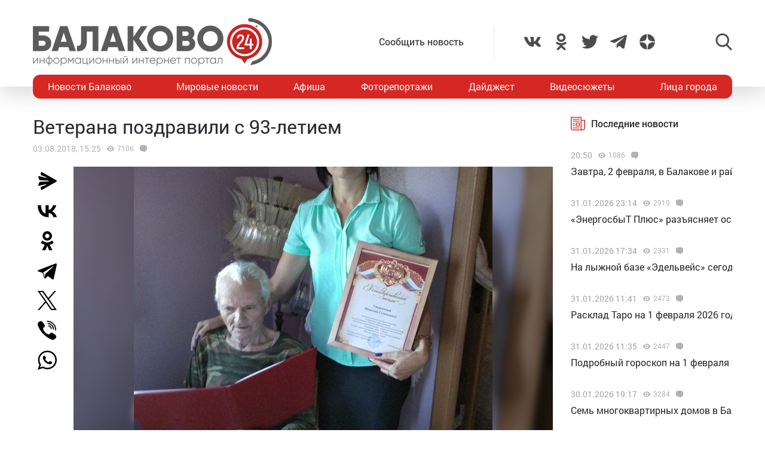

--- FILE ---
content_type: text/html; charset=utf-8
request_url: https://www.google.com/recaptcha/api2/anchor?ar=1&k=6LdPcIgUAAAAANqoni18clSceBi-BUpXeBK7rMc9&co=aHR0cHM6Ly9iYWxha292bzI0LnJ1OjQ0Mw..&hl=en&v=N67nZn4AqZkNcbeMu4prBgzg&size=invisible&anchor-ms=20000&execute-ms=30000&cb=ntf4pquc6v1e
body_size: 48677
content:
<!DOCTYPE HTML><html dir="ltr" lang="en"><head><meta http-equiv="Content-Type" content="text/html; charset=UTF-8">
<meta http-equiv="X-UA-Compatible" content="IE=edge">
<title>reCAPTCHA</title>
<style type="text/css">
/* cyrillic-ext */
@font-face {
  font-family: 'Roboto';
  font-style: normal;
  font-weight: 400;
  font-stretch: 100%;
  src: url(//fonts.gstatic.com/s/roboto/v48/KFO7CnqEu92Fr1ME7kSn66aGLdTylUAMa3GUBHMdazTgWw.woff2) format('woff2');
  unicode-range: U+0460-052F, U+1C80-1C8A, U+20B4, U+2DE0-2DFF, U+A640-A69F, U+FE2E-FE2F;
}
/* cyrillic */
@font-face {
  font-family: 'Roboto';
  font-style: normal;
  font-weight: 400;
  font-stretch: 100%;
  src: url(//fonts.gstatic.com/s/roboto/v48/KFO7CnqEu92Fr1ME7kSn66aGLdTylUAMa3iUBHMdazTgWw.woff2) format('woff2');
  unicode-range: U+0301, U+0400-045F, U+0490-0491, U+04B0-04B1, U+2116;
}
/* greek-ext */
@font-face {
  font-family: 'Roboto';
  font-style: normal;
  font-weight: 400;
  font-stretch: 100%;
  src: url(//fonts.gstatic.com/s/roboto/v48/KFO7CnqEu92Fr1ME7kSn66aGLdTylUAMa3CUBHMdazTgWw.woff2) format('woff2');
  unicode-range: U+1F00-1FFF;
}
/* greek */
@font-face {
  font-family: 'Roboto';
  font-style: normal;
  font-weight: 400;
  font-stretch: 100%;
  src: url(//fonts.gstatic.com/s/roboto/v48/KFO7CnqEu92Fr1ME7kSn66aGLdTylUAMa3-UBHMdazTgWw.woff2) format('woff2');
  unicode-range: U+0370-0377, U+037A-037F, U+0384-038A, U+038C, U+038E-03A1, U+03A3-03FF;
}
/* math */
@font-face {
  font-family: 'Roboto';
  font-style: normal;
  font-weight: 400;
  font-stretch: 100%;
  src: url(//fonts.gstatic.com/s/roboto/v48/KFO7CnqEu92Fr1ME7kSn66aGLdTylUAMawCUBHMdazTgWw.woff2) format('woff2');
  unicode-range: U+0302-0303, U+0305, U+0307-0308, U+0310, U+0312, U+0315, U+031A, U+0326-0327, U+032C, U+032F-0330, U+0332-0333, U+0338, U+033A, U+0346, U+034D, U+0391-03A1, U+03A3-03A9, U+03B1-03C9, U+03D1, U+03D5-03D6, U+03F0-03F1, U+03F4-03F5, U+2016-2017, U+2034-2038, U+203C, U+2040, U+2043, U+2047, U+2050, U+2057, U+205F, U+2070-2071, U+2074-208E, U+2090-209C, U+20D0-20DC, U+20E1, U+20E5-20EF, U+2100-2112, U+2114-2115, U+2117-2121, U+2123-214F, U+2190, U+2192, U+2194-21AE, U+21B0-21E5, U+21F1-21F2, U+21F4-2211, U+2213-2214, U+2216-22FF, U+2308-230B, U+2310, U+2319, U+231C-2321, U+2336-237A, U+237C, U+2395, U+239B-23B7, U+23D0, U+23DC-23E1, U+2474-2475, U+25AF, U+25B3, U+25B7, U+25BD, U+25C1, U+25CA, U+25CC, U+25FB, U+266D-266F, U+27C0-27FF, U+2900-2AFF, U+2B0E-2B11, U+2B30-2B4C, U+2BFE, U+3030, U+FF5B, U+FF5D, U+1D400-1D7FF, U+1EE00-1EEFF;
}
/* symbols */
@font-face {
  font-family: 'Roboto';
  font-style: normal;
  font-weight: 400;
  font-stretch: 100%;
  src: url(//fonts.gstatic.com/s/roboto/v48/KFO7CnqEu92Fr1ME7kSn66aGLdTylUAMaxKUBHMdazTgWw.woff2) format('woff2');
  unicode-range: U+0001-000C, U+000E-001F, U+007F-009F, U+20DD-20E0, U+20E2-20E4, U+2150-218F, U+2190, U+2192, U+2194-2199, U+21AF, U+21E6-21F0, U+21F3, U+2218-2219, U+2299, U+22C4-22C6, U+2300-243F, U+2440-244A, U+2460-24FF, U+25A0-27BF, U+2800-28FF, U+2921-2922, U+2981, U+29BF, U+29EB, U+2B00-2BFF, U+4DC0-4DFF, U+FFF9-FFFB, U+10140-1018E, U+10190-1019C, U+101A0, U+101D0-101FD, U+102E0-102FB, U+10E60-10E7E, U+1D2C0-1D2D3, U+1D2E0-1D37F, U+1F000-1F0FF, U+1F100-1F1AD, U+1F1E6-1F1FF, U+1F30D-1F30F, U+1F315, U+1F31C, U+1F31E, U+1F320-1F32C, U+1F336, U+1F378, U+1F37D, U+1F382, U+1F393-1F39F, U+1F3A7-1F3A8, U+1F3AC-1F3AF, U+1F3C2, U+1F3C4-1F3C6, U+1F3CA-1F3CE, U+1F3D4-1F3E0, U+1F3ED, U+1F3F1-1F3F3, U+1F3F5-1F3F7, U+1F408, U+1F415, U+1F41F, U+1F426, U+1F43F, U+1F441-1F442, U+1F444, U+1F446-1F449, U+1F44C-1F44E, U+1F453, U+1F46A, U+1F47D, U+1F4A3, U+1F4B0, U+1F4B3, U+1F4B9, U+1F4BB, U+1F4BF, U+1F4C8-1F4CB, U+1F4D6, U+1F4DA, U+1F4DF, U+1F4E3-1F4E6, U+1F4EA-1F4ED, U+1F4F7, U+1F4F9-1F4FB, U+1F4FD-1F4FE, U+1F503, U+1F507-1F50B, U+1F50D, U+1F512-1F513, U+1F53E-1F54A, U+1F54F-1F5FA, U+1F610, U+1F650-1F67F, U+1F687, U+1F68D, U+1F691, U+1F694, U+1F698, U+1F6AD, U+1F6B2, U+1F6B9-1F6BA, U+1F6BC, U+1F6C6-1F6CF, U+1F6D3-1F6D7, U+1F6E0-1F6EA, U+1F6F0-1F6F3, U+1F6F7-1F6FC, U+1F700-1F7FF, U+1F800-1F80B, U+1F810-1F847, U+1F850-1F859, U+1F860-1F887, U+1F890-1F8AD, U+1F8B0-1F8BB, U+1F8C0-1F8C1, U+1F900-1F90B, U+1F93B, U+1F946, U+1F984, U+1F996, U+1F9E9, U+1FA00-1FA6F, U+1FA70-1FA7C, U+1FA80-1FA89, U+1FA8F-1FAC6, U+1FACE-1FADC, U+1FADF-1FAE9, U+1FAF0-1FAF8, U+1FB00-1FBFF;
}
/* vietnamese */
@font-face {
  font-family: 'Roboto';
  font-style: normal;
  font-weight: 400;
  font-stretch: 100%;
  src: url(//fonts.gstatic.com/s/roboto/v48/KFO7CnqEu92Fr1ME7kSn66aGLdTylUAMa3OUBHMdazTgWw.woff2) format('woff2');
  unicode-range: U+0102-0103, U+0110-0111, U+0128-0129, U+0168-0169, U+01A0-01A1, U+01AF-01B0, U+0300-0301, U+0303-0304, U+0308-0309, U+0323, U+0329, U+1EA0-1EF9, U+20AB;
}
/* latin-ext */
@font-face {
  font-family: 'Roboto';
  font-style: normal;
  font-weight: 400;
  font-stretch: 100%;
  src: url(//fonts.gstatic.com/s/roboto/v48/KFO7CnqEu92Fr1ME7kSn66aGLdTylUAMa3KUBHMdazTgWw.woff2) format('woff2');
  unicode-range: U+0100-02BA, U+02BD-02C5, U+02C7-02CC, U+02CE-02D7, U+02DD-02FF, U+0304, U+0308, U+0329, U+1D00-1DBF, U+1E00-1E9F, U+1EF2-1EFF, U+2020, U+20A0-20AB, U+20AD-20C0, U+2113, U+2C60-2C7F, U+A720-A7FF;
}
/* latin */
@font-face {
  font-family: 'Roboto';
  font-style: normal;
  font-weight: 400;
  font-stretch: 100%;
  src: url(//fonts.gstatic.com/s/roboto/v48/KFO7CnqEu92Fr1ME7kSn66aGLdTylUAMa3yUBHMdazQ.woff2) format('woff2');
  unicode-range: U+0000-00FF, U+0131, U+0152-0153, U+02BB-02BC, U+02C6, U+02DA, U+02DC, U+0304, U+0308, U+0329, U+2000-206F, U+20AC, U+2122, U+2191, U+2193, U+2212, U+2215, U+FEFF, U+FFFD;
}
/* cyrillic-ext */
@font-face {
  font-family: 'Roboto';
  font-style: normal;
  font-weight: 500;
  font-stretch: 100%;
  src: url(//fonts.gstatic.com/s/roboto/v48/KFO7CnqEu92Fr1ME7kSn66aGLdTylUAMa3GUBHMdazTgWw.woff2) format('woff2');
  unicode-range: U+0460-052F, U+1C80-1C8A, U+20B4, U+2DE0-2DFF, U+A640-A69F, U+FE2E-FE2F;
}
/* cyrillic */
@font-face {
  font-family: 'Roboto';
  font-style: normal;
  font-weight: 500;
  font-stretch: 100%;
  src: url(//fonts.gstatic.com/s/roboto/v48/KFO7CnqEu92Fr1ME7kSn66aGLdTylUAMa3iUBHMdazTgWw.woff2) format('woff2');
  unicode-range: U+0301, U+0400-045F, U+0490-0491, U+04B0-04B1, U+2116;
}
/* greek-ext */
@font-face {
  font-family: 'Roboto';
  font-style: normal;
  font-weight: 500;
  font-stretch: 100%;
  src: url(//fonts.gstatic.com/s/roboto/v48/KFO7CnqEu92Fr1ME7kSn66aGLdTylUAMa3CUBHMdazTgWw.woff2) format('woff2');
  unicode-range: U+1F00-1FFF;
}
/* greek */
@font-face {
  font-family: 'Roboto';
  font-style: normal;
  font-weight: 500;
  font-stretch: 100%;
  src: url(//fonts.gstatic.com/s/roboto/v48/KFO7CnqEu92Fr1ME7kSn66aGLdTylUAMa3-UBHMdazTgWw.woff2) format('woff2');
  unicode-range: U+0370-0377, U+037A-037F, U+0384-038A, U+038C, U+038E-03A1, U+03A3-03FF;
}
/* math */
@font-face {
  font-family: 'Roboto';
  font-style: normal;
  font-weight: 500;
  font-stretch: 100%;
  src: url(//fonts.gstatic.com/s/roboto/v48/KFO7CnqEu92Fr1ME7kSn66aGLdTylUAMawCUBHMdazTgWw.woff2) format('woff2');
  unicode-range: U+0302-0303, U+0305, U+0307-0308, U+0310, U+0312, U+0315, U+031A, U+0326-0327, U+032C, U+032F-0330, U+0332-0333, U+0338, U+033A, U+0346, U+034D, U+0391-03A1, U+03A3-03A9, U+03B1-03C9, U+03D1, U+03D5-03D6, U+03F0-03F1, U+03F4-03F5, U+2016-2017, U+2034-2038, U+203C, U+2040, U+2043, U+2047, U+2050, U+2057, U+205F, U+2070-2071, U+2074-208E, U+2090-209C, U+20D0-20DC, U+20E1, U+20E5-20EF, U+2100-2112, U+2114-2115, U+2117-2121, U+2123-214F, U+2190, U+2192, U+2194-21AE, U+21B0-21E5, U+21F1-21F2, U+21F4-2211, U+2213-2214, U+2216-22FF, U+2308-230B, U+2310, U+2319, U+231C-2321, U+2336-237A, U+237C, U+2395, U+239B-23B7, U+23D0, U+23DC-23E1, U+2474-2475, U+25AF, U+25B3, U+25B7, U+25BD, U+25C1, U+25CA, U+25CC, U+25FB, U+266D-266F, U+27C0-27FF, U+2900-2AFF, U+2B0E-2B11, U+2B30-2B4C, U+2BFE, U+3030, U+FF5B, U+FF5D, U+1D400-1D7FF, U+1EE00-1EEFF;
}
/* symbols */
@font-face {
  font-family: 'Roboto';
  font-style: normal;
  font-weight: 500;
  font-stretch: 100%;
  src: url(//fonts.gstatic.com/s/roboto/v48/KFO7CnqEu92Fr1ME7kSn66aGLdTylUAMaxKUBHMdazTgWw.woff2) format('woff2');
  unicode-range: U+0001-000C, U+000E-001F, U+007F-009F, U+20DD-20E0, U+20E2-20E4, U+2150-218F, U+2190, U+2192, U+2194-2199, U+21AF, U+21E6-21F0, U+21F3, U+2218-2219, U+2299, U+22C4-22C6, U+2300-243F, U+2440-244A, U+2460-24FF, U+25A0-27BF, U+2800-28FF, U+2921-2922, U+2981, U+29BF, U+29EB, U+2B00-2BFF, U+4DC0-4DFF, U+FFF9-FFFB, U+10140-1018E, U+10190-1019C, U+101A0, U+101D0-101FD, U+102E0-102FB, U+10E60-10E7E, U+1D2C0-1D2D3, U+1D2E0-1D37F, U+1F000-1F0FF, U+1F100-1F1AD, U+1F1E6-1F1FF, U+1F30D-1F30F, U+1F315, U+1F31C, U+1F31E, U+1F320-1F32C, U+1F336, U+1F378, U+1F37D, U+1F382, U+1F393-1F39F, U+1F3A7-1F3A8, U+1F3AC-1F3AF, U+1F3C2, U+1F3C4-1F3C6, U+1F3CA-1F3CE, U+1F3D4-1F3E0, U+1F3ED, U+1F3F1-1F3F3, U+1F3F5-1F3F7, U+1F408, U+1F415, U+1F41F, U+1F426, U+1F43F, U+1F441-1F442, U+1F444, U+1F446-1F449, U+1F44C-1F44E, U+1F453, U+1F46A, U+1F47D, U+1F4A3, U+1F4B0, U+1F4B3, U+1F4B9, U+1F4BB, U+1F4BF, U+1F4C8-1F4CB, U+1F4D6, U+1F4DA, U+1F4DF, U+1F4E3-1F4E6, U+1F4EA-1F4ED, U+1F4F7, U+1F4F9-1F4FB, U+1F4FD-1F4FE, U+1F503, U+1F507-1F50B, U+1F50D, U+1F512-1F513, U+1F53E-1F54A, U+1F54F-1F5FA, U+1F610, U+1F650-1F67F, U+1F687, U+1F68D, U+1F691, U+1F694, U+1F698, U+1F6AD, U+1F6B2, U+1F6B9-1F6BA, U+1F6BC, U+1F6C6-1F6CF, U+1F6D3-1F6D7, U+1F6E0-1F6EA, U+1F6F0-1F6F3, U+1F6F7-1F6FC, U+1F700-1F7FF, U+1F800-1F80B, U+1F810-1F847, U+1F850-1F859, U+1F860-1F887, U+1F890-1F8AD, U+1F8B0-1F8BB, U+1F8C0-1F8C1, U+1F900-1F90B, U+1F93B, U+1F946, U+1F984, U+1F996, U+1F9E9, U+1FA00-1FA6F, U+1FA70-1FA7C, U+1FA80-1FA89, U+1FA8F-1FAC6, U+1FACE-1FADC, U+1FADF-1FAE9, U+1FAF0-1FAF8, U+1FB00-1FBFF;
}
/* vietnamese */
@font-face {
  font-family: 'Roboto';
  font-style: normal;
  font-weight: 500;
  font-stretch: 100%;
  src: url(//fonts.gstatic.com/s/roboto/v48/KFO7CnqEu92Fr1ME7kSn66aGLdTylUAMa3OUBHMdazTgWw.woff2) format('woff2');
  unicode-range: U+0102-0103, U+0110-0111, U+0128-0129, U+0168-0169, U+01A0-01A1, U+01AF-01B0, U+0300-0301, U+0303-0304, U+0308-0309, U+0323, U+0329, U+1EA0-1EF9, U+20AB;
}
/* latin-ext */
@font-face {
  font-family: 'Roboto';
  font-style: normal;
  font-weight: 500;
  font-stretch: 100%;
  src: url(//fonts.gstatic.com/s/roboto/v48/KFO7CnqEu92Fr1ME7kSn66aGLdTylUAMa3KUBHMdazTgWw.woff2) format('woff2');
  unicode-range: U+0100-02BA, U+02BD-02C5, U+02C7-02CC, U+02CE-02D7, U+02DD-02FF, U+0304, U+0308, U+0329, U+1D00-1DBF, U+1E00-1E9F, U+1EF2-1EFF, U+2020, U+20A0-20AB, U+20AD-20C0, U+2113, U+2C60-2C7F, U+A720-A7FF;
}
/* latin */
@font-face {
  font-family: 'Roboto';
  font-style: normal;
  font-weight: 500;
  font-stretch: 100%;
  src: url(//fonts.gstatic.com/s/roboto/v48/KFO7CnqEu92Fr1ME7kSn66aGLdTylUAMa3yUBHMdazQ.woff2) format('woff2');
  unicode-range: U+0000-00FF, U+0131, U+0152-0153, U+02BB-02BC, U+02C6, U+02DA, U+02DC, U+0304, U+0308, U+0329, U+2000-206F, U+20AC, U+2122, U+2191, U+2193, U+2212, U+2215, U+FEFF, U+FFFD;
}
/* cyrillic-ext */
@font-face {
  font-family: 'Roboto';
  font-style: normal;
  font-weight: 900;
  font-stretch: 100%;
  src: url(//fonts.gstatic.com/s/roboto/v48/KFO7CnqEu92Fr1ME7kSn66aGLdTylUAMa3GUBHMdazTgWw.woff2) format('woff2');
  unicode-range: U+0460-052F, U+1C80-1C8A, U+20B4, U+2DE0-2DFF, U+A640-A69F, U+FE2E-FE2F;
}
/* cyrillic */
@font-face {
  font-family: 'Roboto';
  font-style: normal;
  font-weight: 900;
  font-stretch: 100%;
  src: url(//fonts.gstatic.com/s/roboto/v48/KFO7CnqEu92Fr1ME7kSn66aGLdTylUAMa3iUBHMdazTgWw.woff2) format('woff2');
  unicode-range: U+0301, U+0400-045F, U+0490-0491, U+04B0-04B1, U+2116;
}
/* greek-ext */
@font-face {
  font-family: 'Roboto';
  font-style: normal;
  font-weight: 900;
  font-stretch: 100%;
  src: url(//fonts.gstatic.com/s/roboto/v48/KFO7CnqEu92Fr1ME7kSn66aGLdTylUAMa3CUBHMdazTgWw.woff2) format('woff2');
  unicode-range: U+1F00-1FFF;
}
/* greek */
@font-face {
  font-family: 'Roboto';
  font-style: normal;
  font-weight: 900;
  font-stretch: 100%;
  src: url(//fonts.gstatic.com/s/roboto/v48/KFO7CnqEu92Fr1ME7kSn66aGLdTylUAMa3-UBHMdazTgWw.woff2) format('woff2');
  unicode-range: U+0370-0377, U+037A-037F, U+0384-038A, U+038C, U+038E-03A1, U+03A3-03FF;
}
/* math */
@font-face {
  font-family: 'Roboto';
  font-style: normal;
  font-weight: 900;
  font-stretch: 100%;
  src: url(//fonts.gstatic.com/s/roboto/v48/KFO7CnqEu92Fr1ME7kSn66aGLdTylUAMawCUBHMdazTgWw.woff2) format('woff2');
  unicode-range: U+0302-0303, U+0305, U+0307-0308, U+0310, U+0312, U+0315, U+031A, U+0326-0327, U+032C, U+032F-0330, U+0332-0333, U+0338, U+033A, U+0346, U+034D, U+0391-03A1, U+03A3-03A9, U+03B1-03C9, U+03D1, U+03D5-03D6, U+03F0-03F1, U+03F4-03F5, U+2016-2017, U+2034-2038, U+203C, U+2040, U+2043, U+2047, U+2050, U+2057, U+205F, U+2070-2071, U+2074-208E, U+2090-209C, U+20D0-20DC, U+20E1, U+20E5-20EF, U+2100-2112, U+2114-2115, U+2117-2121, U+2123-214F, U+2190, U+2192, U+2194-21AE, U+21B0-21E5, U+21F1-21F2, U+21F4-2211, U+2213-2214, U+2216-22FF, U+2308-230B, U+2310, U+2319, U+231C-2321, U+2336-237A, U+237C, U+2395, U+239B-23B7, U+23D0, U+23DC-23E1, U+2474-2475, U+25AF, U+25B3, U+25B7, U+25BD, U+25C1, U+25CA, U+25CC, U+25FB, U+266D-266F, U+27C0-27FF, U+2900-2AFF, U+2B0E-2B11, U+2B30-2B4C, U+2BFE, U+3030, U+FF5B, U+FF5D, U+1D400-1D7FF, U+1EE00-1EEFF;
}
/* symbols */
@font-face {
  font-family: 'Roboto';
  font-style: normal;
  font-weight: 900;
  font-stretch: 100%;
  src: url(//fonts.gstatic.com/s/roboto/v48/KFO7CnqEu92Fr1ME7kSn66aGLdTylUAMaxKUBHMdazTgWw.woff2) format('woff2');
  unicode-range: U+0001-000C, U+000E-001F, U+007F-009F, U+20DD-20E0, U+20E2-20E4, U+2150-218F, U+2190, U+2192, U+2194-2199, U+21AF, U+21E6-21F0, U+21F3, U+2218-2219, U+2299, U+22C4-22C6, U+2300-243F, U+2440-244A, U+2460-24FF, U+25A0-27BF, U+2800-28FF, U+2921-2922, U+2981, U+29BF, U+29EB, U+2B00-2BFF, U+4DC0-4DFF, U+FFF9-FFFB, U+10140-1018E, U+10190-1019C, U+101A0, U+101D0-101FD, U+102E0-102FB, U+10E60-10E7E, U+1D2C0-1D2D3, U+1D2E0-1D37F, U+1F000-1F0FF, U+1F100-1F1AD, U+1F1E6-1F1FF, U+1F30D-1F30F, U+1F315, U+1F31C, U+1F31E, U+1F320-1F32C, U+1F336, U+1F378, U+1F37D, U+1F382, U+1F393-1F39F, U+1F3A7-1F3A8, U+1F3AC-1F3AF, U+1F3C2, U+1F3C4-1F3C6, U+1F3CA-1F3CE, U+1F3D4-1F3E0, U+1F3ED, U+1F3F1-1F3F3, U+1F3F5-1F3F7, U+1F408, U+1F415, U+1F41F, U+1F426, U+1F43F, U+1F441-1F442, U+1F444, U+1F446-1F449, U+1F44C-1F44E, U+1F453, U+1F46A, U+1F47D, U+1F4A3, U+1F4B0, U+1F4B3, U+1F4B9, U+1F4BB, U+1F4BF, U+1F4C8-1F4CB, U+1F4D6, U+1F4DA, U+1F4DF, U+1F4E3-1F4E6, U+1F4EA-1F4ED, U+1F4F7, U+1F4F9-1F4FB, U+1F4FD-1F4FE, U+1F503, U+1F507-1F50B, U+1F50D, U+1F512-1F513, U+1F53E-1F54A, U+1F54F-1F5FA, U+1F610, U+1F650-1F67F, U+1F687, U+1F68D, U+1F691, U+1F694, U+1F698, U+1F6AD, U+1F6B2, U+1F6B9-1F6BA, U+1F6BC, U+1F6C6-1F6CF, U+1F6D3-1F6D7, U+1F6E0-1F6EA, U+1F6F0-1F6F3, U+1F6F7-1F6FC, U+1F700-1F7FF, U+1F800-1F80B, U+1F810-1F847, U+1F850-1F859, U+1F860-1F887, U+1F890-1F8AD, U+1F8B0-1F8BB, U+1F8C0-1F8C1, U+1F900-1F90B, U+1F93B, U+1F946, U+1F984, U+1F996, U+1F9E9, U+1FA00-1FA6F, U+1FA70-1FA7C, U+1FA80-1FA89, U+1FA8F-1FAC6, U+1FACE-1FADC, U+1FADF-1FAE9, U+1FAF0-1FAF8, U+1FB00-1FBFF;
}
/* vietnamese */
@font-face {
  font-family: 'Roboto';
  font-style: normal;
  font-weight: 900;
  font-stretch: 100%;
  src: url(//fonts.gstatic.com/s/roboto/v48/KFO7CnqEu92Fr1ME7kSn66aGLdTylUAMa3OUBHMdazTgWw.woff2) format('woff2');
  unicode-range: U+0102-0103, U+0110-0111, U+0128-0129, U+0168-0169, U+01A0-01A1, U+01AF-01B0, U+0300-0301, U+0303-0304, U+0308-0309, U+0323, U+0329, U+1EA0-1EF9, U+20AB;
}
/* latin-ext */
@font-face {
  font-family: 'Roboto';
  font-style: normal;
  font-weight: 900;
  font-stretch: 100%;
  src: url(//fonts.gstatic.com/s/roboto/v48/KFO7CnqEu92Fr1ME7kSn66aGLdTylUAMa3KUBHMdazTgWw.woff2) format('woff2');
  unicode-range: U+0100-02BA, U+02BD-02C5, U+02C7-02CC, U+02CE-02D7, U+02DD-02FF, U+0304, U+0308, U+0329, U+1D00-1DBF, U+1E00-1E9F, U+1EF2-1EFF, U+2020, U+20A0-20AB, U+20AD-20C0, U+2113, U+2C60-2C7F, U+A720-A7FF;
}
/* latin */
@font-face {
  font-family: 'Roboto';
  font-style: normal;
  font-weight: 900;
  font-stretch: 100%;
  src: url(//fonts.gstatic.com/s/roboto/v48/KFO7CnqEu92Fr1ME7kSn66aGLdTylUAMa3yUBHMdazQ.woff2) format('woff2');
  unicode-range: U+0000-00FF, U+0131, U+0152-0153, U+02BB-02BC, U+02C6, U+02DA, U+02DC, U+0304, U+0308, U+0329, U+2000-206F, U+20AC, U+2122, U+2191, U+2193, U+2212, U+2215, U+FEFF, U+FFFD;
}

</style>
<link rel="stylesheet" type="text/css" href="https://www.gstatic.com/recaptcha/releases/N67nZn4AqZkNcbeMu4prBgzg/styles__ltr.css">
<script nonce="LGdtCUw1aIv4V53lYYaWmw" type="text/javascript">window['__recaptcha_api'] = 'https://www.google.com/recaptcha/api2/';</script>
<script type="text/javascript" src="https://www.gstatic.com/recaptcha/releases/N67nZn4AqZkNcbeMu4prBgzg/recaptcha__en.js" nonce="LGdtCUw1aIv4V53lYYaWmw">
      
    </script></head>
<body><div id="rc-anchor-alert" class="rc-anchor-alert"></div>
<input type="hidden" id="recaptcha-token" value="[base64]">
<script type="text/javascript" nonce="LGdtCUw1aIv4V53lYYaWmw">
      recaptcha.anchor.Main.init("[\x22ainput\x22,[\x22bgdata\x22,\x22\x22,\[base64]/[base64]/[base64]/[base64]/[base64]/UltsKytdPUU6KEU8MjA0OD9SW2wrK109RT4+NnwxOTI6KChFJjY0NTEyKT09NTUyOTYmJk0rMTxjLmxlbmd0aCYmKGMuY2hhckNvZGVBdChNKzEpJjY0NTEyKT09NTYzMjA/[base64]/[base64]/[base64]/[base64]/[base64]/[base64]/[base64]\x22,\[base64]\x22,\x22HTfCssO9w5lawrnCjWwvZRTCkFXDjMKmw4vCj8KlGMK7w5BwFMOyw7zCkcO8TwXDll3CvFZKwpvDpCbCpMKvJidfKX7Cn8OCSMKPbBjCkg3CpsOxwpMowqXCswPDiHhtw6HDqk3CoDjDscOnTsKfwoHDpkcYBX/DmmcgOcOTbsOAf0cmOk3DokM6VEbCgzEgw6R+wrXCqcOqZ8O4wqTCm8OTwp/CvGZ+EMKCWGfCijojw5bCtMK4bnMKXMKZwrYGw742BAnDgMKtX8KaSV7Cr2HDvsKFw5dGN2kpcENyw5dmwoxowpHDj8KFw53CmjvCix9de8K6w5gqDgjCosOmwqpMNCV4wpQQfMKFShbCuwwiw4HDuC/Cv3c1WVUTFjbDqhcjwrfDpsO3LxxuJsKQwoZkWsK2w5rDl1A1Hn8CXsOHVsK2wpnDiMOjwpQCw4zDuBbDqMKxwr89w51Kw7wdTV7DpU4iw7jCoHHDi8KyRcKkwosDwq/[base64]/DpjzClcK2HH3DhGQdDGZZJ0g/w7oKw4zCoFnCncO1wr/CnUERwq7ChFEXw77CqhE/[base64]/SiDDvkbCh3XDmhTCjcK8Z8KyFMO9wq5mFcKMw4F+bcK9wooOMsOCw6RVUktTc2LCm8ORMDTCoQ/DkUTDoB7DsG5nAcKbZDk4w6vDi8Kow6NEwrF+PsOybwPDqirChMO1wq1FdXbDusO7wpgjRsOOwo/Dh8KWV8KVwq3CmSJuwr/[base64]/DvsOrwqh4wqFCNsK5BUnCqTg9LMKuUjZww6/ChMOjQ8KvX150w5F9BDXCgsOeMzTDrwJ6woTCuMKtw4EMw6bDqMKBesOCaHvDiUvCksKOwqTCkH9MwrTDoMO5wr/DuigKwoB8w4IGbMKUFMKowqPDkEkPw7oFw6bDknQdwrDDpcK8bzDDjcO9CcO6KAY/IE3DjANewp7CpMOKWMO1worCjMO0Jgcbw7ttwqUJV8OFFcK9LgIqOsOTckUpwpsrJsO9w6TCsXMVSsKsSsOLJMK4w5QQwooewqnDm8Ovw7rCnjcDZjrCssKrw6tyw7wjMjrCjxbDjcOZVwDCusKpw4zCk8Kaw7zCsgg3TzRAw7Vkw6/DncKvwqVTDsOlwo7DgTJuwo7Ck0PDkzvDncKuw7ovwrEERmpww7ZfGsKKwr4RQ3zCsjXCqG9fw4dBw5RVMnzCpBjDpsKzw4NgPcO8w6zDp8OZK3saw49xMxZ4w6lJGMKyw5olwohOwrl0ZMOCDcK9wp1EUz16K3fCtSVtLWzDlMK/DMKkH8OKCsKSHDQaw5oEZSXDhyzCiMOjwrfDkcOZwrJHY1LDg8O7bHjCgA5KGXlVJMKlOMKUYsKfw7XCs3zDusOVw4XDoGIcF2B6w5DDqsKOAsOyesKbw7gzwoTCk8KpXMK9wqJjwoLCn0kALQxFw6nDkw8DMcO/[base64]/DoB9ow554w4InSzHCicOnw7LCh8KKwqBdPcKZwqnDn37DssKjBDZTwprDo18UGcOxw6MMw5omS8KvUxoObW9pw4RBwr7Cuy4nw7vCu8K/[base64]/DuC8UwovCsmIIC8OJRsK8WBvCm8OJJsOgDMKCwoBfw6bCrF7CtcORZsK/fMK7wqUqMsOEw6lcwpjDpMOyc2l5d8KLw79YdMKfXEnDocOGwpZdVcOYw5/Cmx3CqBw3wrQqwq5gL8KIa8KMKAvDnwJkXMKKwqzDu8Kjw4DDlcKCwoTDoSjCp2jCncKLwoPCkcKYw4LDhSnDgsK5KMKCaGHDnMO6wrHDqcOAw5XCgcOEwp0UasKewp1iTC4Kw64qwq4tB8KnwofDmVvDlcO/[base64]/DpQd5eiLDlSgXw7lsw5gSwqvCtCjDpjjDlcKRT8OKwqlJwqDDr8Kbw7jDoWAbdcKwO8Knw5XCucOgBD5rJlPConEVwpXDqWZXw47CrEvCpmdKw5wqDVHClcO1w4Ylw7zDrk9eHcKdG8K/HsK/dxBaFsKOa8OEw5F3bgjDlzvCqMKEQ3hiOQ9TwrYcOMKWwqlIw6jCtEFKw4LDlAXDosOzw5fDi13Dlg/DowBxwpDDtTlxZsOQJwHCgALCrsOZw54/[base64]/ClcO/A118wrTCtGVtw4XDmMOAZsOvw53Cg8OYeUsLecOFwpI2AsOLUX0/[base64]/DkwIVDgXChC9Qw5tewq9kN8OmUsOIwpHDgcKtR8KZw495FjQ/XsKSw73DksOXwr9lw6cLw5LCvsO2VMK5woEGbcO7wrsdw5DDucOXw4NFX8KDJ8ONJMO+woNcwqlKwpVDwrfCuXA6wrTCusKHw5dzEcK+FgPCgsKUagHCgmzDk8O6wobDsyo3w43DhcOaUcO4RcOUwpRxeH54w67CjcOewrAsQVHDocKmwpXCoEY/w4jDp8OkCkHDscOXATvCtsOPByfCvUwuw6bCsz3Cmkd9w4leTMK+AGhgwoLCpMKLw4HDl8KQwq/[base64]/BVABL3rDrSFZwqDCssK0wp7DjEnCtcKYw45Pw6rDlcKdw7RnJcOCwpbCpmHDmCbDgwdJKx3CgVURSTIewqFjXsOUegQWeBTDlcOCw4dFw6RDw5DDhgbDl27CscKSwpLCiMKfwp0HDsOCVMOQDW4hF8Kew4nDqCYMEVjDlMKIe2DCrsKrwoV1w4PDrDvCiW/[base64]/IMKhP8KfHsKQw43DmMOOwqLCvzTCjiMlPEg0VVbDusOYS8OgIMKjf8KnwoEWFmdSeELCqSzDulxywpLDuH89YsKPwpjClMK0w4M/[base64]/Dj8Omw77CtU7CoHYWKMKlwoBhEMKHwrp3w63Dg8OHDFIAwrjCvWnDnA3Dmk3DjA0uacKOLsOHw6h5w47DuEwrwojDtcKIwoXCtm/CrVETNjHDhcOzw5YsYEtOLsOaw63DigPDmm5AegTDl8K3w53Ck8OhHMOSw6jDjiIsw4MaXXwtOiDDjsOsLMK/w6BGw6HCkwjDg3jDukdNZMKjRnk5WV18TMKGJcOjwo7CnSTCgsKtw7hAwpLDrA/[base64]/ChMOoZ0/CjVXCtMOIwqPDjUvCn8OJw6oLD1wMwoRQw7U4wqDClcKFVMKTJMKxeAnCu8KOccODCTFtwo7DsMKRwo7DjMK+w5/DpcKFw4ZWwoHCh8KPcMOvMsOsw7Rrwqkmwo0nEUjDmcOLcMOdw5MVw6BOwpw9Kwl6w7tsw5ZRAcO9G3drwpbDqcKsw5nCosKjdSbCvS3DsnjCgFbCucKDZcOGaFbCiMO3QcKvwq1ZOD7CnmzDugDDtlE/woDDrz8TwpnDtMKiwoFcw7lDKgXCs8KNwqV9QWsOesO7wpDDtMOQe8OpPsKzw4MmMsOZw5zCqsK3DB98w5PClSZRXSVmwrXCl8OYT8KxVS/Dl3BMwoQRM0HDuMKhw7MWWWUeO8OowpQYWcKKN8Kdw4JYwodCTxvDnWR+wqnDtsKuall8w6AXwqVtb8Kdw4TDiW/Dr8OAJMOBwpTCl0RtNkjCkMOwwrTDtjLDpTISwopQEX7DncOJw5QPHMOrAsKlXXtVw7PChX9Xw5EDT2vDmMKaIHdKwrQLw43CuMOFw60UwrPCr8OmbcKsw5sDTgdzJApVdcKDZ8OpwoFDwrQEw7B+UMOxei5/CiQrwoXDtDLCr8OzCw4lT2kOwoLCu09aQW5BNDPDtWrDkDYVe0MHwqfDuFfDpxxCZGgaRQMfOMOiwogBRRTDrMKdwoUUw51VRsOlWsK2OgAUMsOcwqQBwotuw6TDvsOLbsOAS3fDp8O3dsKdwr/ClmdPw7rDjFzCgm3Cv8OqwrjDrsONwoMiw6wPCUs7wp46ZitKwrjDoMO4GcK5w7LCucK0w68JAsK2PCp0w70uZ8K3w6Akw4diesKjwqx5woEHwpjCl8K8Aw/Dvg3CnsOsw5TCuV9JXcOUw57DiAgoS0bDlVJOw6UGMsKrw4VDXX3DhcKrUREyw656asOww6/DrcKMOcKcYcKCw5PDnsKobSNrwqZBUMKcTsKDwprDhXHDqsOgw7rCmlQLV8O8ezjDpC1Jw6UxSioNwojCplofw4jCvsOkw5UcX8K8wrnDoMK4HcKXwpnDlsOewrDCjBfCtmFgXhPDp8K/BUNqwpvDo8KQwrdUw6fDiMOrwqjComB1f2c6wo48wpbCoxx4w4Y4w6oPw7bDkMOEBsKHbcOvwqTCtcKbw5/[base64]/DhF/CscKWwpDDlMODw4olGRjChFHDqDkGCh3DqGkMw6gRw4zCqVfCkX/[base64]/[base64]/DsDV2aBXDqsKlw4h1D8OKwr/DgE3CucOTZQzCo2FzwrnCisKZwrUnwoQ8DMKfBU16fMK1wqcjSsOETMO9woLCh8OHw67Dvw1uBcKLScKcUh7CrURuwp4VwqpcWsOWwqTDmlnCrkhUFsK1bcKww78ONUlCJw0xDsKqwpHCrXrDj8Kuw5fDn3MVNHAqAxQgw7BSw4bCnnxzwrvCujPCkg/CusOfOsOxScK8wqx+SxrDq8KXJVfDmMOUwr3DkwvDrlFJw7DCoysowpvDowXDjcObw4xGwpvDkMOdw4gbwrwPwr9mw6IGMsK4JMOUOUPDncKbKHAiVMKPw7F9w4HDpWDCvh5Jw7zCj8Ouw6V+E8KLdCbDu8OcasKBAD7Dt1zDlsKvDAVHJmXDusO7TV/Cl8OdwoXDmEjCl0bDiMONwpRIdxomFsKYehZzwoQEwqddCcKLwqAGCXPDjcOlwozDrsK6YMKGwrRhQk/CiV3Ct8O/QcOqw5LCgMO9wq3Cq8K9wq7Cj1A2wqQGIDzCvBt1aU/[base64]/FzVpw78Mw4LCl8O8wqdcaMKLwoZPI3xOZUTDsMOfBsOtf8K+fgdyw7NrJcKrHX5twqRLw61bwrrCvMO4wqMQMyTCoMOUwpfCigN7TFVMV8OWDG/DssKRw59lV8KgQGsrP8OAVMO9wqM+I2IsZcOFQ3PDkinCh8KYwpzCnMO4dMK+wpcAw6PCpMOPOz7CmcKEX8OLfQR5ecO4Cm/CoFwww7TDoDLDvnrCs3LCnmHCrU5UwpLCvw3DiMOAZjYdOMOIwpBjw54ywp/[base64]/CvWkTDcKZwpzCrSAfwpNOw4c/T8OswofDvXlSbEdGP8Kof8Ojw64WF8O/VFzDn8KVAMO9OsOlwpQKZ8OIbsOww4RkbTbCvifDgzNFw5cmc1DDucKlV8Kfwp45fcK1eMKbLHPCmcOOTMKJw5PCo8KJZURWwpEMwrbDvUdUwrzDmzZRworCncKYA3xyARYeacOXHmLChjhNXR5YMhbDsHLCnsOHEWEnw6t2OsKVOcKedcOswpBHwpPDj3N5Ei/[base64]/[base64]/dhIaZMKqPsKowpnCgyRZeypcwpJ7wrfCnsOlw7k7E8KZA8KGwqhqw4bCusO/woggbcOUcMOaClbCuMO7w4gQwq11CnwgeMKBwqtnw5Q7woZQUsKRwoZ1woNVEsKqJ8OxwrFDwrXCqCzDkMKmwpfDicKxC0sSKsO1aWrDrsKywrg2wpvCrMODRsKgw4TCnsOVwqJjasK5w40uaSTDjXMsYcK5w6/DhcONw5sQd3/CvwfCiMO8AljCnBRkZsKmDWHDp8OwTMOYOMOXwpkZHcOow57CpsKPwqnDpDVNADfDoVQTw5tFw6IreMKhwrPClcKgw4cEw6rCuHohw4TCrcO4wrLDuDRWwrl9w4gOHcKPw6nDojnCgXfDmMOjYcK8wp/DpcKLJMOswrXCoMO5wpE6w7RBTWnDh8KCCy4qwo7Ck8ORwqvDgcKEwrx9wr7Dt8Ojwro4w4XCt8OewrjCoMOlQRYcFXXDhsK8FsK/dCjCtls7LQXDswRqwoHCkyHCkMOrwrwOwo4gUldORsKjw5EPAG1owqzDohIOw4rCh8O1Vydvwoo6w4jDnsO0MsO+w6fDtkUFwoHDsMO4Dn/CpsOow6/CtRYsIAZ8w64uUsKwSwnCgArDlsK6IMK4C8OOwozDqynCoMOdU8KIwonDusKDIMOfwpNiw7TDjClmcsKvwqNTFQDChk3Cl8KqwpHDp8Odw5Znwq/Cn0NCJ8OKw7gJw7ptw64ow4jCocKGMMKuwrDDgcKYfT4bdgLDgW5ILMKCwrFRSlccV0nDpF/DkMKSw7wwAMKmw7UWO8O7w5nDicKlWcKBwp5Rwq8twp3CkknCjgvDkcOJJcK+KMKOwobDpH1nbmhhw5XCgsODA8OYwq0Ab8KldSjCgcK5w4fClBbCqMKmw5HCqcOoE8ONfGBSb8OTHCAOwql/w5PDoh5VwqVgw5Y3HA7DiMKow4RAEMKiwpzCpDlqWcKkw6XDqlHDlh0/w6RewosqL8OUcVgzwqnDk8OmK2NowrIUw57DhBVOwrDCpwQeLRTCjzxDfcKNw4bCh3FfLsKFeUIbScK6Dj1Rw6/[base64]/Ct8K4FsKFecK7SsOzW8O0w6zCrcOJwo7CsB8NcwktYDNpSsKUW8O6w7DDtsKowoJdwp3CrlxzPcKDFBVIIMOlcUlPwqQOwp46PsKwZsOuTsKzb8OEP8KOwoESPF/DlsO1wrUPJcK0woB3w7nDjk/[base64]/[base64]/DrH9Uw75rw6rCpcKkJMKIw7XDnUtewqbCmsKOwpNAWBnDmcOxUcK0w7XDu1HCj0Q0wocMwoo4w71ZfxXCpnMvwojCj8KSM8KXR2HDgMKowoM6wqvDki1Ewq1gAQvCuXjCjThmwqEcwrF/w6ZvbnLCp8Kfw6w8SCtjT1xEbkVbY8OLZDE1w5NJw4bCpMOywpo9KG1Dwrw1JAhNwrnDncKyOWbCh3tQNMKaFHgtUsKYw5zCnMO/w7gaBsKpKUQlFcKUc8ODwq0Ua8KoSRDCmMKFwoTDrMOhBMO2UQvDisKrw7jChCTDm8KFw7FRw7oLwqfDqsKow5hTHD4LZMKvw58gw7HCpiYNwogeZsOWw7w6wqILUsOgCcKBw4DDkMKEbcKqwoAUw6XCq8KNBEoRD8KrcyPCr8KpwpdFw4NLwpdCwpXDocO3XsKsw5/CpcK6wrA+djjDucKCw4vCi8KNFTQCw4DDqcKgG33CgcOnw4LDjcONw6nCpMOew70Xw6PCrcKsZMOkTcO3NivChnjCpsKkbC/CtMKMwqPCtMOzGWMWLT4mw5lPwqZpwpJNwrZ3F0jChELDuxHCp0sGe8OUFCYTwqkNwqTDlRTCi8OYwrF6YsKySi7DvxzCgMOcd2HCmyXClxQ1A8O8UnkAbGTDjcOFw60/[base64]/wqvCgMO1dizDu8KxJUADwpvDucOrUWc5w715N8OWwrnDtsOlwpMmw5Fdw6/[base64]/DlMKhV8OraxPDhcOfWsKfNmIIaMK/d8O2w5rDkMKvasKCwq/Dh8KYXsOfw4Jgw4zDiMKJw75nEXnCgcO5w4hud8OBfSjDksO5Dh7CjwwvK8OFGXjDsRsYHcKkLMOCMMOwG3JhAigQwrrDo0whw5YgAsOLwpbCoMOVw55Twq1ewofCoMOLesOLw4BnRAfDo8OvDMOzwrkyw6g4w6bDosOwwoc/wpjDgcKyw6dTw4LDh8KowozCpMOlw61DAHXDuMOkNMOVwpTDg2JrwoDDkXR7w6hFw7MnN8Kow4ISw7F8w5/[base64]/DpcOOwoAPw4Atw5vChhgpZMKWNjVtG3DCpcKvMAU+w4PDvMKcFcOmw6HCgAwUHcOracKCw7fCtnAIRE/CiSQRVcKnH8K2w6BSJRjCjcOgFhNwXxpvbz9EIcOsPmbDrxzDtFo3wofDpWpUw6dDwqbCl0/DmHRkD3rCv8KtHT7CllIDw73ChjrCn8KEDcOgdy4kw4PDomTDoUdCwr7DvMOOJMO+V8OvwrbCucKuXXEZa2fCl8O4RAbDvcKjSsKhd8KlEDvCjF8mwpXCgTHDgH/Dgj5BwoXDr8Kcw43DtRsKHcOUw7ofcF9Fwo8Kwr86XcK1w40xwqAZDX5+wpZPf8KQw4TDmsOSw6YzIMOPw7XDj8KCwrsjHzDCqsKlV8OHbzHDggM/[base64]/[base64]/Ck8Kzw7xCw5Zcw5BCC3jDo2zDm8KSZMOSw50qw4bDjHjDtsOsMUQ2PMO7FcKzFG3CtcOyCDkPPMO0wpBMCnrDjEsWw50ab8K2NXcpw4rDmlDDicOiw4BDOcOswoHCmF0Nw4V0cMOxDxzCmQfDiV8FYD/[base64]/[base64]/DgsKQw6Quw7nCtRjCpcOyw7kDw7/DjsKqwr5pwpMDYsK6EcKZTT53w7nDkcOmw7jCqXrCgRs1wp7DiDohMMO8XUhxw5tcw4JHAE/DvC1WwrFHwp/Cq8OOwr3ChS81O8KIw7HDv8KxE8OqbsO/w4wMw6PCucO7Z8OOU8OwasKCQwLCnj9xw5LDusKEw7nDgDXCo8O/wrtuCCzDrXN1wr5kZ1/CninDqcOhQmNzW8OXPMKHwp/CuEt8w7HCmhvDvBvCm8ORwoAvU1rClcKtYjxYwoYbwqQaw53CmsKhVChtwqTCisOvw6sEQSHCgcOvw5zDhl11wpvCksKrYD0yfcOLLMOHw7/DvAvDk8O6wpnCocO9CMOSRMOmU8Osw6fDs1LDnW1cw4jDskVKfgJwwqU+X0wjw67Cqm/DssKEL8KAd8O0UcOrwq3Cj8KOXsO3wrrChsOeYcOiw6jDjsKtGxbDtzHDi3/DgThSVi0KwrvDiC3CuMKVw6vCv8Oywow/OsKLwpZtHyt/[base64]/DmDfChsOKwqxZNEDDgz1hwpcSHsOud0p4wrrCqMOLc8KowqDDiRZYC8KgXlwzTsKbBhTDgcKfTlTDmsKUwqpHNMKqw6/Do8KoJHgSPSLDpFkNScK0QhHChMO1wpPCiMOMFMKJwoNDacKQXMK1WmlQJBXDsBRjw78twpDDr8O8CsO7T8ObTCJJexjDpQUJwqnCu0PCqD5PcWQ2w5xdesKiwot/eQHDj8Owa8K9dcOvGcKhYXtsTALDn0rDi8OKXMKvfsKww4HCuRPCtMKrSnczJH7DnMK7IhdRGnIaEcKqw6vDqw3CigvDjz0iwqkFwqvDmF3CijQfcMOGw6zDrGvDhMKFFR3CvTtGwprDq8Oxwq4+wpEYW8K8wonDtcOXBmJKZBHDiiALwrA7wph9OcK/w5HCrcO4w5IDw4YhXiY5SnjCjcKpDSLDh8O/dcKSVivCo8Knw47DvcO2EcOJw5smdQ4ZwonDmMObQgzChMKnw4PCq8OrwrAsHcK0eGwbLW5kLMO7KcKOV8KNBSHCpwrCu8O7w4FHVzzDsMOEw47DmjteSMKfw6R7w4Rww541wpHCkH0tYzXDl0vDq8OffMO/woVuwrzDp8OrwrHDl8O4JkZHaVrDiF4lwrPDpSQmIsOYJsKvw6rCh8OwwrjDl8K/wrI5YMOfwrPCvcKVAMKGw4wcVcK+w6bCt8O+DMKUCFDCmBzDkMOKwpJ6eGUAeMKUw4DClcKHwrx1w5hpw7ckwppQwqkyw7l5KMK5C1gRwo3CpMO0wozCnMKQYwARwojClMOKw6N2UifCisO1wr8+bsKidwlUL8KOOC5Nw6ZmPcOYJwB2QcKlwrVbF8K2aR/[base64]/[base64]/w5JGZ8OtdkfDn8OIMMO1BSjDhwQcw7XCiHHCh8O/w4fCv1NaOC3CvsKrwp92c8KQwrp4wofDsxzDhxoLw6cQw7ghwo7Dgyljw6A4NsKAIQZrUmHDuMO1ZUfCisKiwqEpwqVPw73CpsOmwqVoVsOrwrtfJCfDjMOvw40rwph+d8OKwosCNsKfwqPDnz7Drk/CgMKFwq94eWsIwrp7Q8KUamRHwrUACMKxwqrCn3hoHcKzGMKHWsKlScOsFijCjXjDscKbUsKbIHl4w4BdKA3Do8KKwoBtYcKQCcO8wo/[base64]/bETCvRMjdDrDhcOkFcOMGsKPwpHDkTApXMOvwoUqw4TCvn4jIsKhwrMyw5PDksK9w7ECwoAZJlBcw4oyEQPCgMKlwpE1w4TDpk8mwqVASwd8A2XCsFpwworDlsKRacKkNcOmT1nCp8K1w7PDjMKnw7RZwp0fPiDDpB/DjA8jwr3DsWEAAzTDrlB7QUApwpfDnsOsw5xZw5bDlsO3FsOSQ8K4K8KGIEVRwoTDn2fCmR/DoifCk07CvsKOesOMQWgcA1RUAMOZw4Mfw61nXMO4wq7Du2sFJTsKwrnCvxgWXBvCpzN/wo/CuR5AL8OmacKvwrHDqE9Xwqcew47CusKMwqnCun01woFPw6Ulw4HCpBIHw4lGASQMw6tvNMOKwrvDslU8wrgkIsOVw5LCnsOtwobDpkRgYiUBUjrDnMKlXwTCqS9GWcKhFcOmwoFvwoPDkMOBLH1Of8OZc8OqTcOCw4k2wpXCp8O/EMK1csO2woxxAzIxw797wpsxSxEzMmnDscK+b0bDtMKSwrPCv0vDncKhwqfDqg4MVQYiw7LDsMOvMzkWw6BNKSMlNQfDkAIpwrTClcO0OQYJGEglw7vDvgjCpCrCpcKmw7/[base64]/CrQorw6sHw48Gwo87w6INw6lqwq8Sw7PCtBbCvTNVw7XCgG1mFgIwDGIhwrVCMlchfkXCpcORw4vDoWjDlGLDpDzCq2QxTVFbe8Oswr/[base64]/CnsOzwq3DmTgdeGJnGcOZVwTDnHTCuF0CcV4fdsKBw53DiMKgIMKAw5BqUMK+FMO4w6MrwpQRSsK3w6s2w5rCrHokcG06woDDri/DpcK6Zn7CqMKFw6ISw4zCsVzDsw44wpErIsORw6c4woM9c3bCtsKXw5sRwpTDin3CmkR6Nl/[base64]/d8OeYi4Zw4rCgMK+FsO5w4wHw7Z7anMtVjTCqXkmHsO0SzjDmsOVQMKASnAzCcOfAMOow6zDqhXDkcOEwpYqw7hFDWNPw6/DsyxxfsKIwpEbwozDksK/B21sw53DkBM+woHDmSspfGvDrFnDhMOCcBp6w5rDtMOfw6sIwpHCqHjCoDbDvGXDulp0fjbCmMO3w6lvGsOeNF93wq4xw708w7vDvyU7NMO7w6fDusOvwpjDlsKzNMKiFsKbXMOKa8K4RcKBw4/Cu8KyYsK2WzBbwoXCtcOiEMKPX8KmXR3DrkjDosO+wqLCksKwAnIKw47DisODwrklw6zCicOmwpLDlsK2JBfDoFXCpEvDm2XCqMO8CUTCj20/WsKHw4ILA8OWT8Oyw5Ydw4rDul3DmhA6w6vCgsO6w7IIWsKUFDUCAMOLG1zCpQrDvcOYLA9YY8KfYB8fwr9jYWzDhXc0LWzCncOiwq8iYWTCphDCoWLDvCQbw41Xw7/DsMKCwofCqMKNw4vDug3Co8K/[base64]/DnnTDqx0mw4s5AMKrfcO4w77DoSrDgE08M8OUwqBtbsOuw47DgsK+wpg5A0MFwqPClMOoRVNGDDnDkg8rN8KcU8KNJlkPw5jDlivDgsKLacOAW8K/O8O3SsK/KMOrwph2wpNrfy/DjQdHMWfDlwnDnQEWw5MGLjZLfRMcZAnCn8OOWsOdOMOCw4TDoy/Dvj7DqcO7wp7Dv15hw6LCuMOFw6wuJMORaMOEwrnCkHbCoBLDuBkRfsKzZQjDvDpPRMOvw7smwqleScKqPSsiw7rDhDNjXF8Ww7/Dp8OEPh/DlMOBwqTDnsODw449Alh7worCrcK9w5x+JsKDw6bDscOEI8Kkw7zCk8KTwoHCi3MaHsK7wrBfw7NMEsKJwpzCv8KqFSrDncOnazvCp8KhH23CtcKYw7DDsSvDshTDtcKVwrVKw7vCrsOvJ3/DsjvCv3rDisOowqLDi0jDo2MSw4BgIsO7bMOvw6jDoWXDmxDDvxvDnxBoHnYMwqg4wpbClR0VbcOqIcOpw4BNfz0xwrEZK0HDpi3Dp8O5w4/[base64]/CmsORYR41w792w6pcw4QeWcKxI8OyKV3Dv8OZD8ONV3M/[base64]/wqRVwqvCn8Osw5dsIF8Uw4XDvMKROMOEwpfDl8Otw5N4wq8OLTFvGSvDpsKMZGDDucO9wobDmGXCvDbCh8KWOMKnw6F6wqvCpVQoJAoqw6PCqDHDqsKBw5HCrDshwpkbwqZETsKowqbCqMOFTcKfwpVhw5NSw4UWA2t0BBHCsg/DmW7Di8OUEMOrLXQQwrZHPcOpIRl1wrvDuMK/R2LCicKCFW1ZasKQUsOUGkzDtm84w5t1MnzDoiw1PVLCiMKnFMOaw6LDnWMvw4NewoUcwqbDhQwEwoPDlcO+w79iwobDosK5w6gzeMO/woLDpBE5esOtCMOiXAgBw5QBdzfDv8OlasOKw7A9U8KhY3zDpx/Co8Kfwo/Cv8Onw6R+MsKEDMO4w5HDnMOBw7hKw7XCuw7ClcK8w7xxUDUQJRgjw5TCrcKbdcKdXMKNDW/[base64]/wrJpJcOxw4/[base64]/DjUDDiCbCr0kbKcKDwoBKCcODwolVwqDDmWrDm20Bwr7DhMKww5HCr8KKDMONw5HDl8KbwqxUQ8KnbStWwpXCjsOswpvCmXQFKCUlAMKVA3rCkcKvGCPCl8KWw7/DpsKaw6TDs8OcVcOWw5PDv8O4TcKsRMKSwqdVERPCh0ZNZsKAw4DDjsKWd8OiVcOmw4UQFE/[base64]/w4cQPcKNwrQJGsKiw6zDrWTCrsOWwqHCsi9Ow6HCpXPCszTCr8O5UwXDrk1uw6/CiAsfw53DlMKrw5/DlB3DosOPwo1wwp/DmHDCgcOhNB8Nw6HDkRDDgcK5fsKBQcOFN1bCm25rasK2esOlQjLCk8OOwp5WCiHDqB9yGsKqw7PDu8KxJ8OKAcO6LcK6w6PCqWXDnRbCoMKMbsKCw5Ekwr/DgE1Vd1/CuDfCpVBKCmxjwpjDp2rCgsO4Mh/Cm8O4eMOfdcO6MD/CocK+wqfDp8KUUCfCqEnCqWQxw43CuMKFwoLCm8Klw78oTRnDo8KzwrZ0B8OLw6DDjQXCvsOowofDlEd+UMKJwpw9FsKGwqvCsHREM3vDp1QYw4PDgsKLw7QkWRTCvhN5w5/Cm1QHKm7DuHstb8OxwrpDIcOHb25dwo7CrsOsw5/DocOow6XDgW3DjsODwpzCgVHDt8OVw63ChsKmw5V+PgHDqsK2w6TDo8OjKjsqJ03CjMOaw6pDLMOIRcO7wqt4W8Oyw7VawrTCncOiw7nDm8KUwrnCuV3DvH7CsGDCm8KlDsKbaMO/RMOewpTDk8O6IXrCrUVQwr0qw45Bw7XChMKAwqx2wrvCqVEeWEENwqAcw53DtADCmEFEwrvCvh4oK13DsG5Ywq3DqwnDmsOtSXpiB8OIw7DCocKnw6caMcKFw4vCuDbCsQbDlV06w51UZUFgw6ZLwq0Zw7QFFcK+RxTDocO9By7DoHbChi/DnsKhbg1uw7LChsOBCyLDj8KsH8KYw6MoLsOqw788G2dtdFIKwoPClcK2ZMKFw7XCjsO6b8KXwrFCD8OlU1fDuFHCqnPCtMKTwpHCpAkawpJnMsKdMMO7N8KYB8O0QjTDmMKKwrUaMxzDhwFgw7/CrHR6w6tnYWJEw5IvwoZOw5bDh8KRQcKbVzMQw406EMKvwrHCmMOhY2HCtGMLw7c+w4/Dt8OOHXLDrMOPcV3DjcO2wr/CoMK/w4fCvcKaD8O7KEXDs8KID8KnwogFRhrDpMO9wpQjY8K4wobDnThTR8OjYcOgwr/CtsK1IAfCq8K4PsKIw7fDt1HCnUTDgsO+D106wqnDmcKMbic5wpxtwo0rTcOCwoJ4b8KUwrfDvGjCngofQsKdwr7CiXtpw6rCoT5Fw7t0w64uw4ozJlHDmQjDgmHDg8OPOMOVN8O4wpzCnsO0wqBpwoHDgcKgSsKKw55pwoRiVzdOfSM7woTCs8KAKS/DhMKsRMKFGMKEC1HCuMKxwp3Dr04PdD7DhcKfX8OOwoU1QjfCtENhwp3DsgfCombDgcO1TsOAElfDlSfCvyXDi8OYw7vCsMOJwoDDsX4cwqTDlcKxecOsw55MTsKTSMKQw703DMK5wrhqPcKswqjCkhEkAh3Cs8OGcDRPw498w57Cm8KdEsKLwp5/w5bCjMKaJ3UEBcK/IcO8w4HCnQTCpMKsw4zClsOqfsO6wp7DgcOzPivCpcKmJcKcwoolKwICFMO/w6R5d8OawpXDpAvDt8KPGQzDmFTCvcKhLcKnwqXDucKOw6pDwpYvw5t3w74TwoDCmF9yw43CmcOTZ1sMw50pwo07w68Nw7teDsKkwojDohcBNcOSE8OJw7DCkMOIYgrDvlrCpcOdRcKZUnXDocOqwo/DtcOfHmvDtEdKwoc/w5LCkEBTwoptSgDDisKiI8OUwoPCqwsswqcrezTClA3DoA0DJMOHLBDCjWfDilXDj8KMc8K/ak3DmcOXHCsGbsKQSE/CrsOaecOla8OCwo5GZl3DlcKPAsKcVcOGw7fDrsKywqvCqXXCkXBGJMOTaD7DoMKIwpFXw5PChcKCw7rCig4RwpsFwobCiRnCmGFKRAtSFMKNw5/CjMOeXMKqXcO2U8O1dyJEWRVqAMKQwr5lRC7DmsKgwrvCmEYkw6nCqm5GNcKHVCzDl8K9w7LDvsO/X1tiEsKGSnXCrC8+w4LChMORdcOTw5zDtl/CuwnDp1DDkgbClcOFw43DtcKsw6wvwqPDr23DmcK8Pixaw5ElwrPDhcOEwqPCq8OcwqoiwrvDvMKmJW7CmWfDkX1iCsOvfsKFHURWbhLDsWE3wqIDwpXDt1A8wrYww5E7GxPDqMKMwprDmsOOVsKzOsO8S3XCsnjCiU/CqsKvK2HCncKHTj4HwpvCpmXClMKowr3DhQHCgmYNwqdHRsOiS1EzwqZwPjjCpMKBw6J/w7QVZjHDm3NKwrc0wqHDhGrCo8Kow7l1BRLDth7CgcKEAMK+w6pYwro+PcObw6jCpEvDpQHCssOVasOZb0LDmAQgesOfJhYRw4bCq8OMajTDm8Krw7cRaj3DrcKvw57DhcOpw4RcPFXCkRbDmcKkPDFXS8OsAcOrw47Cs8OvPWt5w54Mw7LChsKQUMK8DMO6wp9/U1jDg0AwfMKYw5Rfw6XDl8OHFMKiwqrDgiFeU0rDocKfwrzCmSfDn8OhScOtBcO8HhrDhsOhw53DkcOnwrrDjMK7NUjDgSx9wpQAOsK+JMOGRgLCuAYNVzgywp/CuUgOVTF9XMKSDcKkwoxkwoRgSsKyJhXDs1vDr8KRaWzDnVRJHcKHw4nCk3XCocKBw5RIcibCpcONwqzDoVgQw5jDugDDn8Olw7fCkybDml/DvcKFw5F4HsOGH8Krw45cXV7Cs2IETsOwwpkDwqTClHvDrGXDj8O6woXDmWjCkMK5w6TDi8KuQ2RjGsKNwojCm8O6VyTDtijCvMKwUXbCisKZdsK4wqLCqlfCgsOswqrCkzN/w5gnw5nCj8Kiwp3Cj3ZZUA/[base64]/wot4w4/DucOpQDw+w6BCw53Dr8K9K8K5w7x9w4siLcKzwo4kwoPDkDVcPQRJw4c5w7/DlsKFwqvCr0N0wrJRw6bDvFbDrMOpwr4YQMOlDzjChkMiXlbDrsO7DsK2w69KfG7DmitJXsO7w43Dv8Kcw7HCiMOEwoHDscOfdRTChsKhLsKMwobDmUVjF8OawpnChMKbwq/DoV7CkcOTTzN+WcKbE8K0AH1JUMOBeSTCp8K7URINw4ESI3J4woXDmsO+w4DDsMOyHzBDwrRVwrYgw5LChyEpwoZewrnCo8OMHsKow4nCggLCmcK3GkMGZ8KPwovChHoePS/DgnfDhSRLw4nDp8KUex7DkiY1KsOWwpzDvGnDt8OAwoBPwotGNGIAPH5Mw7rCocKRwpRjJGTDrTXCgcOrw6DDswvDtsOqAR3DlMOzHcKuUcK7wozCnwrCmMKbw5zDrFvDv8OywprDvsORw7AQw4YtV8KuaCvCusKKwrzCo2TDo8O0w7nCp3o5AMOvwq/DoxXCg23DlMK4JmHDnDfCm8O8UXXCkHoxXMKYwozCmi8/bQbCrsKKw6MOYVYqwqbDnhjDlmJcDEFKw5zCqgk7S2FZES7ClnZmw6/[base64]/PMOSwpHDusOLWSrCpTlpwpnClG9xdcOhw5A2bV3DhsK5en/DsMOWdMKZU8OiGMKsY1bCnMO/wo7Ct8KQw4bDtCJIwrNgw7VCw4IeC8KFw6QLAnrDkcOQREjCjCYMJi8vSjHDnMKGw7LCuMO+w6jCg1TDgR5aPirCgF90C8OKw4/DksOAw47DmcOZL8OLbCrDssKsw5YHw6hnI8O/UcOfdsKrwqQbEw9Ic8Khe8Oowo3CuG9VOlzCoMONJjRoXMKzUcOHDU15acKYw6B/w7JTHGvClHAJwpjDkBh2QAlpw6jDtMKlwr8uDmrCucO8w7YUDRBxw4hVw5I1JsKCWQHCn8OPwqbCjywJM8OhwqoNwp8FJcK5G8O+w65OHEocA8KgwrDCtTfCpCoTwo1Zw4zCjMOBw60kRBTCtmtMwpEmwrfDgsO7eV4Bw67CvFcrWzFOw5/CncKnU8O1wpXCvsOmw6/CrMKBwqQDw4ZeCSIkbsOOwrTCoi43w6DCt8KQScOAwpnCmMOKwp3CscOTwr3CucO2wpXCpRfCjzDCscOOw5xyfsKow4UtdEnCjioTIQ3CpMOaUsKRUsOCw7/DigBfdsKuc2/[base64]/[base64]/wqEjbkxZwq9WwpVlKMK8Q8Oaw6vCmsOaw41zw5/CvcORwqnDrMO/azTCuC3DhRMbXhR5ImnDpMOXWMK8RsKFEMOMbcOwe8OcKcO9wpTDvjA1DMK1cW0Kw5bCkxnCqsOdwqDCoTPDgzgkw54RwozCuEsqw4bCpcO9wp3CsH7Dk17CpjjCvmE9w63CgGQzNsOpczDDjMOmIMKBw6nCrRY5R8KEEkXCvELCnwkkwp5yw6DDsiPDmH7CrE/[base64]/NQ7DjgPCu2rClh4pw5ocwpnDuiFGXMOpdMO7d8Kbw6FTHF1QOyPDu8OHe0gXw5LCtgvCsDfCkcOwccKww5ALw4Aawo0Lw6TDljvCqAgpQDIQGX3DhB3CoxfDtT03GcKLwq8sw7zDuGPCo8KvwpfDlcOlbFDCqsKgwq0Gwq/[base64]/DuUzCjDfDlcKsGUzCtxs+DGTDlMKrwq/CkcKnP8OjLUErwrUXw6DCi8Obw67DvC4ZVlliDEhBwp5CwqYIwo8oUsKIw5VFwoIIw4PCnsOzLMOFGDFqHg3DvsOYwpQMUcOJw78LZsK+w6BUQ8OCVcOXfcOBXcKewqzDpX3CucKxBjppR8Onwp9Pwr3CuhN/RcKDw6EkABzChS88Pxg2ajHDk8Ogw5PCiH/CjcKqw70Cw5kswqEsMcO7wq0jw6UzwrzDj3JyOcKvwqEwwoo6wo3Cr04wBHvCtMOqCzIvw5XCiMOwwqPCmlfDgcOFKUYhOkxowoAMwprCoDPCnnMmwpxVT1TCqcKPasOOX8KewqfCrcKxwqXChh/DsD8Vw6TDnMK0w74HZMK1N2jCssOCVnTDuDFNwqhTwr8rIjTCh3Baw4bDq8Kpwq0Tw5UlwrnCgUZoA8K+wpAnwpl4wo8kagLCokfDqAVFw73DgsKKw4HCoFkmwpF3KCPDrBXDhsKGdMKvwoTDjDLDoMOIwqkHw6EJwohoUljDv3FwMcOzwqVfU2nDk8Olwrgjw7V/CsKTaMO+NjdKw7V+w79iwr1Uw6tkw55hwofDvsKVI8OjUMOHw5FgSsKlB8OlwrdxwrzDh8ORw4PDpzrDs8KhPlIRbMOow4vDmcORF8OZwrLCiCwPw6ELw45twobDuErDq8OpNsO+AcKaLsObWsOLTsOzw7rCrHLCpMKcw4LCuVHDqmrCqz3CujXDvcOCwqdaDcKkFsK/JMKNw6Jxw7sHwrkPw4R1w7IAwoIoJGJYKcKwwqcSw7jCg1cpEAAew6zCgGh8w68fw55MwqvCpcOrw7rCizV6w4QLesO3PcOiScKdYMKgQWLCjA1feQBRwpfCgcOnZMOQAQnDjsO1fsO4w6lVwp7Co2/DnMOowpzCtTHChcKUwqfDoWfDl2zDl8OJw53Dj8K+GcOYD8KDw6tyPcOOw50Hw6/CpcKsbMKSwo3DtkIswpLDvxBQw4FbwoTDlTQXwo7CsMOmw6hea8KwNcOGBQLCiQAICEoRR8OuR8KewqtZA1/[base64]/[base64]/CplPCiBh5wodMw7DDqUNHJA9AdcO+cjlCw43Cqn/CocKsw4F+w47CnMKFw63CicKTwrECwqjCq0x4w4XCmsKow4TDp8Orw7vDmwgKwqZawpfDj8OXwrPChk/CjsO8w71ERAw4QWjDt39UTBjDtgLDvDdLbsK5wpDDvXHCrGZEMMKvw5lDFMKjRgXCtcKCwr5zMsK8dQjDssOIwoXDssKPwqnCgR/Dm1gcYlJ0w7jDkMK5ScKNfRN4McK8wrdOw4TCncKMwp7DqsKEw5rDuMK5EwTCimI5wqlRw7/DmcKdeDbCgi1AwogBw4fDjMOgw7XDnlY9wqHDkhMnwoYtLHzCnsOww7jCn8KOUwlRVzd9wobCmsK7MFTDvkRYw7jChjNZwr/Dl8KiQwzCp0DCn0fCq33CisKIbcKmwoIsPcO1ecO/w5czfsKCwqs5LcKOw4IjWynDkcKqWMKlw55Kwr5KEcKjwqzCu8O+wobCisOMWxgtf1xZwrcdVFbCvVJBw57Cu0cMcGnDq8K+EQMFMHHDvsOuw6odw5rDgVTDhE7DsxTCkMOlIUYJOk8kH3guTMK4w6Fvcg1nfMOPb8OIT8KU\x22],null,[\x22conf\x22,null,\x226LdPcIgUAAAAANqoni18clSceBi-BUpXeBK7rMc9\x22,0,null,null,null,1,[21,125,63,73,95,87,41,43,42,83,102,105,109,121],[7059694,351],0,null,null,null,null,0,null,0,null,700,1,null,0,\[base64]/76lBhmnigkZhAoZnOKMAhnM8xEZ\x22,0,0,null,null,1,null,0,0,null,null,null,0],\x22https://balakovo24.ru:443\x22,null,[3,1,1],null,null,null,1,3600,[\x22https://www.google.com/intl/en/policies/privacy/\x22,\x22https://www.google.com/intl/en/policies/terms/\x22],\x221FE7KM1/epUDpXw+Eg33TuwxyXbtYDz/T1LD+BfXnec\\u003d\x22,1,0,null,1,1769992955763,0,0,[55,182,253,229],null,[61,45],\x22RC-CSqE8peO551Mng\x22,null,null,null,null,null,\x220dAFcWeA4mL_hoPd0y7XDUgO1VpMDap0t6__ncG5lsJc5bKm6uNGL9Cx_fpgKECAh1P4rBJoDhCieYvFRW7-0fq1pT3RFSHNb14Q\x22,1770075755972]");
    </script></body></html>

--- FILE ---
content_type: application/javascript
request_url: https://balakovo24.ru/b24/themes/b24/assets/js/app.min.js
body_size: 4308
content:
/**
 * App.js
 *
 * @author Dima Dodonov <dimadodonov@icloud.com>
 */
//Global Vars
const $window = $(window);
const $document = $(document);
const $html = $('html');
const $wrapper = $('.wrapper');
const $header = $('.header');
const $main = $('.main');
const $overlay = $('.js-overlay');
const App = {
  init() {
    // console.log('Site init');
    this.header();
    this.slider();
    this.fancybox();
    this.youtube();
    this.Components.init();
  },

  header() {
    if ($(window).width() >= 480) {
      $(window).on('scroll', function () {
        var sT = $(this).scrollTop();

        if (sT > 150) {
          $('.header-stiky').addClass('on');
        } else {
          $('.header-stiky').removeClass('on');
        }
      });
    }

    $('.jsSearchInit').on('click', function () {
      $(this).removeClass('show').addClass('hide');
      $('.jsSearchClose').removeClass('hide').addClass('show');
      $('.header-search__wrap').show();
      $('.nav-mob-search__wrap').show();
    });
    $('.jsSearchClose').on('click', function () {
      $(this).removeClass('show').addClass('hide');
      $('.jsSearchInit').removeClass('hide').addClass('show');
      $('.header-search__wrap').hide();
      $('.nav-mob-search__wrap').hide();
    }); //Toggle-Mnu

    $('.toggle-mnu').click(function () {
      $(this).toggleClass('on');
      $('.nav-mob').toggleClass('on');
      $('body').toggleClass('is-fixed');
      return false;
    });
    $(document).mouseup(function (e) {
      // событие клика по веб-документу
      var div = $('.nav-mob'); // тут указываем ID элемента

      if (!div.is(e.target) && // если клик был не по нашему блоку
      div.has(e.target).length === 0) {
        // и не по его дочерним элементам
        $('.nav-mob').removeClass('on');
        $('.toggle-mnu').removeClass('on');
        $('body').removeClass('is-fixed');
      }
    }); // Menu click

    $('.dropdown > a').click('click', function () {
      $(this).toggleClass('on');
      $(this).parent('li').toggleClass('on');
      return false;
    });
  },

  slider() {
    var swiper = new Swiper('.swiper-single', {
      pagination: {
        autoHeight: true,
        el: '.swiper-pagination',
        dynamicBullets: true
      }
    });
  },

  fancybox() {
    $('[data-fancybox]').fancybox({
      clickOutside: 'close',
      buttons: [//"zoom",
      //"share",
      //"slideShow",
      //"fullScreen",
      //"download",
      //"thumbs",
      'close'],
      protect: true,
      // РїРѕР»СЊР·РѕРІР°С‚РµР»СЊ РЅРµ РјРѕР¶РµС‚ СЃРѕС…СЂР°РЅРёС‚СЊ РёР·РѕР±СЂР°Р¶РµРЅРёРµ
      // toolbar  : false // СѓР±СЂР°Р»Рё РїР°РЅРµР»СЊ РёРЅСЃС‚СЂСѓРјРµРЅС‚РѕРІ
      mobile: {
        clickContent: 'close',
        clickSlide: 'close'
      }
    });
  },

  youtube() {
    $(function () {
      $('.single-content iframe').wrap("<div class='iframe-flexible-container'></div>");
    });
  }

};

App.define = function (namespace) {
  var parts = namespace.split('.'),
      parent = App,
      i; //Убрать начальный префикс если это являетсся глобальной переменной

  if (parts[0] == 'App') {
    parts = parts.slice(1);
  } //Если в глобальном объекте нет свойства - создать его.


  for (var i = 0; i < parts.length; i++) {
    if (typeof parent[parts[i]] == 'undefined') {
      parent[parts[i]] = {};
    }

    parent = parent[parts[i]];
  }

  return parent;
};
/**

 * Components.js

 *

 * @author Dima Dodonov <dimadodonov@icloud.com>

 */


App.define('Components');

App.Components = function () {
  function _init() {
    console.log('Site Components Init'); // _initInstaFeed();
    // App.Components.Input.init();
  } // function _initInstaFeed() {
  //     _initInstaFeed();
  // }


  return {
    init: _init // instaFeed: _initInstaFeed

  };
}();

App.define('Components.Input');

App.Components.Input = function () {
  function _init() {
    console.log('Site Components Input Init');

    _initMask();
  }

  function _initMask() {
    //Masked inputmask https://github.com/RobinHerbots/Inputmask
    let phoneMask = new Inputmask('+7 (999) 999-99-99');
    let inputPhone = document.querySelector('.js-phone-mask');

    if (inputPhone) {
      phoneMask.mask(inputPhone);
    }
  }

  return {
    init: _init,
    initMask: _initMask
  };
}(); // Убрать сплешь после знака равно


$(function () {
  if ($(window).width() >= 480) {
    const simpleBar = new SimpleBar($('.JsSidebarWrap')[0]);
    simpleBar.getScrollElement().addEventListener('scroll', function () {
      const sidebarWrap = $(this).height();
      const sidebarWrapScroll = $(this).scrollTop();
      const sidebarItem = $('.JsSidebarItem').offset().top; // console.log(sidebarItem.toFixed(0) + "+" + sidebarWrapScroll);

      var data = {
        action: 'loadmore',
        query: true_posts,
        page: current_page
      };

      if (sidebarItem.toFixed(0) < sidebarWrapScroll && !$('body').hasClass('loading')) {
        $.ajax({
          url: ajaxurl,
          data: data,
          type: 'POST',
          beforeSend: function (xhr) {
            $('body').addClass('loading');
          },
          success: function (data) {
            if (data) {
              $('#true_loadmore').before(data);
              $('body').removeClass('loading');
              current_page++;
            }
          }
        });
      }
    });
  }
});
jQuery(function ($) {
  // use jQuery code inside this to avoid "$ is not defined" error
  $(document).on('click', '.misha_loadmore', function () {
    var button = $(this),
        $tax = $(this).attr('post-type'),
        data = {
      action: 'loader',
      query: misha_loadmore_params.posts,
      // that's how we get params from wp_localize_script() function
      page: misha_loadmore_params.current_page
    };
    $.ajax({
      // you can also use $.post here
      url: misha_loadmore_params.ajaxurl,
      // AJAX handler
      data: data,
      type: 'POST',
      beforeSend: function (xhr) {
        button.text('Загружаю...'); // change the button text, you can also add a preloader image
      },
      success: function (data) {
        if (data) {
          button.text('Загрузить еще'); // insert new posts

          $('.archive-loader').before(data); // insert new posts

          misha_loadmore_params.current_page++;
          if (misha_loadmore_params.current_page == misha_loadmore_params.max_page) button.remove(); // if last page, remove the button
          // you can also fire the "post-load" event here if you use a plugin that requires it
          // $( document.body ).trigger( 'post-load' );
        } else {
          button.remove(); // if no data, remove the button as well
        }
      }
    });
  });
  $(document).on('click', '.post-load', function () {
    var loadmore = $(this),
        current_page = loadmore.attr('data-current'),
        current_category = loadmore.attr('data-category');
    loadmore.text('Загружаю...'); // изменяем текст кнопки, вы также можете добавить прелоадер

    var data = {
      action: 'postload',
      query: loadmore.data('true-posts'),
      page: current_page,
      cat: current_category
    };
    $.ajax({
      url: ajaxurl,
      // обработчик
      data: data,
      // данные
      type: 'POST',
      // тип запроса
      success: function (data) {
        if (data) {
          loadmore.text('Загрузить ещё').before(data); // вставляем новые посты

          current_page++; // увеличиваем номер страницы на единицу

          loadmore.attr('data-current', current_page);
          if (current_page == loadmore.data('max-pages')) loadmore.remove(); // если последняя страница, удаляем кнопку
        } else {
          loadmore.remove(); // если мы дошли до последней страницы постов, скроем кнопку
        }
      }
    });
  });
});
jQuery.extend(jQuery.fn, {
  /*
     * функция проверки, что длина поля не меньше 3х символов
     */
  checka: function () {
    if (jQuery(this).val().length < 3) {
      jQuery(this).addClass('error');
      return false;
    } else {
      jQuery(this).removeClass('error');
      return true;
    }
  },

  /*
     * функция проверки правильности введенного email
     */
  checke: function () {
    var emailReg = /^([\w-\.]+@([\w-]+\.)+[\w-]{2,4})?$/;
    var emailaddressVal = jQuery(this).val();

    if (!emailReg.test(emailaddressVal) || emailaddressVal == '') {
      jQuery(this).addClass('error');
      return false;
    } else {
      jQuery(this).removeClass('error');
      return true;
    }
  }
});
jQuery(function ($) {
  $('#commentform').submit(function () {
    // может такое случиться, что пользователь залогинен - нужно это проверить, иначе валидация не пройдет
    if ($('#author').length) var author = $('#author').checka();
    if ($('#email').length) var email = $('#email').checke();
    var comment = $('#comment').checka(); // небольшое условие для того, чтобы исключить двойные нажатия на кнопку отправки
    // в это условие также входит валидация полей

    if (!$('#submit').hasClass('loadingform') && !$('#author').hasClass('error') && !$('#email').hasClass('error') && !$('#comment').hasClass('error')) {
      $.ajax({
        type: 'POST',
        url: 'https://' + location.host + '/wp-admin/admin-ajax.php',
        data: $(this).serialize() + '&action=ajaxcomments',
        beforeSend: function (xhr) {
          // действие при отправке формы, сразу после нажатия на кнопку #submit
          $('#submit').addClass('loadingform').val('Загрузка');
        },
        error: function (request, status, error) {
          if (status == 500) {
            alert('Ошибка при добавлении комментария');
          } else if (status == 'timeout') {
            alert('Ошибка: Сервер не отвечает, попробуй ещё.');
          } else {
            // ворпдрессовские ошибочки, не уверен, что это самый оптимальный вариант
            // если знаете способ получше - поделитесь
            var errormsg = request.responseText;
            var string1 = errormsg.split('<p>');
            var string2 = string1[1].split('</p>');
            alert(string2[0]);
          }
        },
        success: function (newComment) {
          // Если уже есть какие-то комментарии
          if ($('.commentlist').length > 0) {
            // Если текущий комментарий является ответом
            if ($('#respond').parent().hasClass('comment')) {
              // Если уже есть какие-то ответы
              if ($('#respond').parent().children('.children').length) {
                $('#respond').parent().children('.children').append(newComment);
              } else {
                // Если нет, то добавляем  <ul class="children">
                newComment = '<ul class="children">' + newComment + '</ul>';
                $('#respond').parent().append(newComment);
              } // закрываем форму ответа


              $('#cancel-comment-reply-link').trigger('click');
            } else {
              // обычный коммент
              $('.commentlist').append(newComment);
            }
          } else {
            // если комментов пока ещё нет, тогда
            newComment = '<ul class="commentlist">' + newComment + '</ol>';
            $('#respond').before($(newComment));
          } // очищаем поле textarea


          $('#comment').val('');
        },
        complete: function () {
          // действие, после того, как комментарий был добавлен
          $('#submit').removeClass('loadingform').val('Отправить');
        }
      });
    }

    return false;
  });
});
$(function () {
  App.init();
});
//# sourceMappingURL=app.min.js.map


--- FILE ---
content_type: application/javascript
request_url: https://balakovo24.ru/b24/plugins/mistape/assets/js/mistape-front.js?ver=1607626705
body_size: 8009
content:
/**
 * JavaScript Client Detection
 * (C) viazenetti GmbH (Christian Ludwig)
 */
(function (window) {
	{
		var unknown = '-';

		// screen
		var screenSize = '';
		if (screen.width) {
			width = (screen.width) ? screen.width : '';
			height = (screen.height) ? screen.height : '';
			screenSize += '' + width + " x " + height;
		}

		// browser
		var nVer = navigator.appVersion;
		var nAgt = navigator.userAgent;
		var browser = navigator.appName;
		var version = '' + parseFloat(navigator.appVersion);
		var majorVersion = parseInt(navigator.appVersion, 10);
		var nameOffset, verOffset, ix;

		// Opera
		if ((verOffset = nAgt.indexOf('Opera')) !== -1) {
			browser = 'Opera';
			version = nAgt.substring(verOffset + 6);
			if ((verOffset = nAgt.indexOf('Version')) !== -1) {
				version = nAgt.substring(verOffset + 8);
			}
		}
		// Opera Next
		if ((verOffset = nAgt.indexOf('OPR')) !== -1) {
			browser = 'Opera';
			version = nAgt.substring(verOffset + 4);
		}
		// USbrowser
		else if ((verOffset = nAgt.indexOf('UCBrowser')) !== -1) {
			browser = 'UCBrowser';
			version = nAgt.substring(verOffset + 6);
			if ((verOffset = nAgt.indexOf('Version')) !== -1) {
				version = nAgt.substring(verOffset + 8);
			}
		}
		// MSIE
		else if ((verOffset = nAgt.indexOf('MSIE')) !== -1) {
			browser = 'Microsoft Internet Explorer';
			version = nAgt.substring(verOffset + 5);
		}
		// MSE
		else if ((verOffset = nAgt.indexOf('Edge')) !== -1) {
			browser = 'Edge';
			version = nAgt.substring(verOffset + 7);
		}
		// Chrome
		else if ((verOffset = nAgt.indexOf('Chrome')) !== -1) {
			browser = 'Chrome';
			version = nAgt.substring(verOffset + 7);
		}
		// Safari
		else if ((verOffset = nAgt.indexOf('Safari')) !== -1) {
			browser = 'Safari';
			version = nAgt.substring(verOffset + 7);
			if ((verOffset = nAgt.indexOf('Version')) !== -1) {
				version = nAgt.substring(verOffset + 8);
			}
		}
		// Firefox
		else if ((verOffset = nAgt.indexOf('Firefox')) !== -1) {
			browser = 'Firefox';
			version = nAgt.substring(verOffset + 8);
		}
		// MSIE 11+
		else if (nAgt.indexOf('Trident/') !== -1) {
			browser = 'Microsoft Internet Explorer';
			version = nAgt.substring(nAgt.indexOf('rv:') + 3);
		}
		// Other browsers
		else if ((nameOffset = nAgt.lastIndexOf(' ') + 1) < (verOffset = nAgt.lastIndexOf('/'))) {
			browser = nAgt.substring(nameOffset, verOffset);
			version = nAgt.substring(verOffset + 1);
			if (browser.toLowerCase() === browser.toUpperCase()) {
				browser = navigator.appName;
			}
		}
		// trim the version string
		if ((ix = version.indexOf(';')) !== -1) version = version.substring(0, ix);
		if ((ix = version.indexOf(' ')) !== -1) version = version.substring(0, ix);
		if ((ix = version.indexOf(')')) !== -1) version = version.substring(0, ix);

		majorVersion = parseInt('' + version, 10);
		if (isNaN(majorVersion)) {
			version = '' + parseFloat(navigator.appVersion);
			majorVersion = parseInt(navigator.appVersion, 10);
		}

		// mobile version
		var mobile = /Mobile|mini|Fennec|Android|iP(ad|od|hone)/.test(nVer);

		// cookie
		var cookieEnabled = !!(navigator.cookieEnabled);

		if (typeof navigator.cookieEnabled === 'undefined' && !cookieEnabled) {
			document.cookie = 'testcookie';
			cookieEnabled = (document.cookie.indexOf('testcookie') !== -1);
		}

		// system
		var os = unknown;
		var clientStrings = [
			{s: 'Windows 10', r: /(Windows 10.0|Windows NT 10.0)/},
			{s: 'Windows 8.1', r: /(Windows 8.1|Windows NT 6.3)/},
			{s: 'Windows 8', r: /(Windows 8|Windows NT 6.2)/},
			{s: 'Windows 7', r: /(Windows 7|Windows NT 6.1)/},
			{s: 'Windows Vista', r: /Windows NT 6.0/},
			{s: 'Windows Server 2003', r: /Windows NT 5.2/},
			{s: 'Windows XP', r: /(Windows NT 5.1|Windows XP)/},
			{s: 'Windows 2000', r: /(Windows NT 5.0|Windows 2000)/},
			{s: 'Windows ME', r: /(Win 9x 4.90|Windows ME)/},
			{s: 'Windows 98', r: /(Windows 98|Win98)/},
			{s: 'Windows 95', r: /(Windows 95|Win95|Windows_95)/},
			{s: 'Windows NT 4.0', r: /(Windows NT 4.0|WinNT4.0|WinNT|Windows NT)/},
			{s: 'Windows CE', r: /Windows CE/},
			{s: 'Windows 3.11', r: /Win16/},
			{s: 'Android', r: /Android/},
			{s: 'Open BSD', r: /OpenBSD/},
			{s: 'Sun OS', r: /SunOS/},
			{s: 'Linux', r: /(Linux|X11)/},
			{s: 'iOS', r: /(iPhone|iPad|iPod)/},
			{s: 'Mac OS X', r: /Mac OS X/},
			{s: 'Mac OS', r: /(MacPPC|MacIntel|Mac_PowerPC|Macintosh)/},
			{s: 'QNX', r: /QNX/},
			{s: 'UNIX', r: /UNIX/},
			{s: 'BeOS', r: /BeOS/},
			{s: 'OS/2', r: /OS\/2/},
			{s: 'Search Bot', r: /(nuhk|Googlebot|Yammybot|Openbot|Slurp|MSNBot|Ask Jeeves\/Teoma|ia_archiver)/}
		];
		for (var id in clientStrings) {
			var cs = clientStrings[id];
			if (cs.r.test(nAgt)) {
				os = cs.s;
				break;
			}
		}



		if (/Windows/.test(os)) {
			os = 'Windows';
		}

		var flashVersion = 'no check';
		if (typeof swfobject !== 'undefined') {
			var fv = swfobject.getFlashPlayerVersion();
			if (fv.major > 0) {
				flashVersion = fv.major + '.' + fv.minor + ' r' + fv.release;
			} else {
				flashVersion = unknown;
			}
		}
	}

	window.jscd = {
		screen             : screenSize,
		browser            : browser,
		browserVersion     : version,
		browserMajorVersion: majorVersion,
		mobile             : mobile,
		os                 : os,
		cookies            : cookieEnabled,
		flashVersion       : flashVersion
	};
}(window));

/**
 * dialogFx.js v1.0.0
 * http://www.codrops.com
 *
 * Licensed under the MIT license.
 * http://www.opensource.org/licenses/mit-license.php
 *
 * Copyright 2014, Codrops
 * http://www.codrops.com
 */

(function (window) {

	'use strict';

	var support = {animations: Modernizr.cssanimations},
		animEndEventNames = {
			'WebkitAnimation': 'webkitAnimationEnd',
			'OAnimation'     : 'oAnimationEnd',
			'msAnimation'    : 'MSAnimationEnd',
			'animation'      : 'animationend'
		},
		animEndEventName = animEndEventNames[Modernizr.prefixed('animation')],
		onEndAnimation = function (el, callback) {
			var onEndCallbackFn = function (ev) {
				if (support.animations) {
					if (ev.target !== this) return;
					this.removeEventListener(animEndEventName, onEndCallbackFn);
				}
				if (callback && typeof callback === 'function') {
					callback.call();
				}
			};
			if (support.animations) {
				el.addEventListener(animEndEventName, onEndCallbackFn);
			} else {
				onEndCallbackFn();
			}
		};

	function extend(a, b) {
		for (var key in b) {
			if (b.hasOwnProperty(key)) {
				a[key] = b[key];
			}
		}
		return a;
	}

	function DialogFx(el, options) {
		this.el = el;
		this.options = extend({}, this.options);
		extend(this.options, options);
		this.isOpen = false;
		this._initEvents();
	}

	DialogFx.prototype.options = {
		// callbacks
		onOpenDialog       : function () {
			return false;
		},
		onCloseDialog      : function () {
			return false;
		},
		onOpenAnimationEnd : function () {
			return false;
		},
		onCloseAnimationEnd: function () {
			return false;
		}
	};

	DialogFx.prototype._initEvents = function () {
		var self = this;

		// esc key closes dialog
		document.addEventListener('keydown', function (ev) {
			var keyCode = ev.keyCode || ev.which;
			if (keyCode === 27 && self.isOpen) {
				self.toggle();
			}
		});

		this.el.querySelector('.dialog__overlay').addEventListener('click', this.toggle.bind(this));
	};

	DialogFx.prototype.toggle = function () {
		var self = this;
		if (this.isOpen) {
			jQuery(this.el).removeClass('dialog--open');
			jQuery(self.el).addClass('dialog--close');

			onEndAnimation(this.el.querySelector('.dialog__content'), function () {
				jQuery(self.el).removeClass('dialog--close');
				self.options.onCloseAnimationEnd(self);
			});

			// callback on close
			this.options.onCloseDialog(this);
		} else {
			jQuery(this.el).addClass('dialog--open');

			// callback on open
			this.options.onOpenDialog(this);

			onEndAnimation(this.el.querySelector('.dialog__content'), function () {
				jQuery(self.el).removeClass('dialog--close');
				self.options.onOpenAnimationEnd(self);
			});
		}
		this.isOpen = !this.isOpen;
	};

	// add to global namespace
	window.DialogFx = DialogFx;

})(window);


/**
 * Mistape
 */
(function ($) {

	// return if no args passed from backend
	if (!window.decoMistape) {
		return;
	}

	var getPointerEvent = function (event) {
		return event.originalEvent.targetTouches ? event.originalEvent.targetTouches[0] : event;
	};

	// var $touchArea = $('body'),
	// 	touchStarted = false, // detect if a touch event is sarted
	// 	touchPopupShow = false, // detect if a touch event is sarted
	// 	currX = 0,
	// 	currY = 0,
	// 	cachedX = 0,
	// 	cachedY = 0;
	// var timeoutTouch = '';
	//
	// $touchArea.on('touchstart', function (e) {
	// 	var pointer = getPointerEvent(e);
	// 	cachedX = currX = pointer.pageX;
	// 	cachedY = currY = pointer.pageY;
	//
	// 	if (touchPopupShow === true) {
	// 		touchPopupShow = false;
	// 		var report = decoMistape.getSelectionData();
	// 		if (report) {
	// 			decoMistape.showDialog(report);
	// 		}
	// 	}
	//
	// 	// }, 1000);
	// });
	// $touchArea.on('touchend touchcancel', function (e) {
	// 	touchPopupShow = true;
	// 	currX = pointer.pageX;
	// 	currY = pointer.pageY;
	// });
	//
	// $touchArea.on('touchmove', function (e) {
	// 	// e.preventDefault();
	// 	var pointer = getPointerEvent(e);
	// 	currX = pointer.pageX;
	// 	currY = pointer.pageY;
	// 	if (touchStarted) {
	// 		// here you are swiping
	// 		// alert('Swiping');
	// 	}
	//
	// });

	// }

	window.decoMistape = $.extend(window.decoMistape, {

		onReady: function () {
			decoMistape.initDialogFx();

			var $dialog = $(decoMistape.dlg.el);

			$(document).on('click', '.mistape_action', function () {
				if ($(this).is('[data-action=send]')) {
					var data;
					if (!$dialog.data('dry-run') && (data = $dialog.data('report'))) {
						if ($dialog.data('mode') === 'comment') {
							data.comment = $dialog.find('#mistape_comment').val();
							$('#mistape_comment').val('');
						}
						data.post_id = $(this).data('id');
						decoMistape.reportSpellError(data);
					}
					decoMistape.animateLetter();
				} else if ($(this).is('[data-dialog-close]')) {
					decoMistape.dlg.toggle();
				}
			});

			$(document).keyup(function (ev) {
				if (ev.keyCode === 13 && ev.ctrlKey && ev.target.nodeName.toLowerCase() !== 'textarea' && $('#mistape_dialog.dialog--open').length === 0) {
					var report = decoMistape.getSelectionData();
					if (report) {
						decoMistape.showDialog(report);
					}
				}
			});
		},

		initDialogFx: function () {
			decoMistape.dlg = new DialogFx(document.getElementById('mistape_dialog'), {
				onOpenDialog       : function (dialog) {
					$(dialog.el).css('display', 'flex');
				},
				onCloseAnimationEnd: function (dialog) {
					$(dialog.el).css('display', 'none');
					decoMistape.resetDialog();
				}
			});
		},

		animateLetter: function () {
			var dialog = $(decoMistape.dlg.el),
				content = dialog.find('.dialog__content'),
				letterTop = dialog.find('.mistape-letter-top'),
				letterFront = dialog.find('.mistape-letter-front'),
				letterBack = dialog.find('.mistape-letter-back'),
				dialogWrap = dialog.find('.dialog-wrap');

			content.addClass('show-letter');

			setTimeout(function () {
				var y = (letterTop.offset().top - letterFront.offset().top) + letterTop.outerHeight();
				letterTop.css({
					'bottom' : Math.floor(y),
					'opacity': 1
				});
				jQuery('.mistape-letter-back-top').hide();
				if (content.hasClass('with-comment')) {
					dialogWrap.css('transform', 'scaleY(0.5) scaleX(0.28)');
				} else {
					dialogWrap.css('transform', 'scaleY(0.5) scaleX(0.4)');
				}
				setTimeout(function () {
					if (content.hasClass('with-comment')) {
						dialogWrap.css('transform', 'translateY(12%) scaleY(0.5) scaleX(0.4)');
					} else {
						dialogWrap.css('transform', 'translateY(28%) scaleY(0.5) scaleX(0.45)');
					}
					setTimeout(function () {
						letterTop.css('z-index', '9');
						letterTop.addClass('close');
						setTimeout(function () {
							dialogWrap.css({
								'visibility': 'hidden',
								'opacity'   : '0'
							});
							letterFront.css('animation', 'send-letter1 0.7s');
							letterBack.css('animation', 'send-letter1 0.7s');
							letterTop.css('animation', 'send-letter2 0.7s');
							setTimeout(function () {
								decoMistape.dlg.toggle();
							}, 400)
						}, 400)
					}, 400)
				}, 300)
			}, 400);
		},

		showDialog: function (report) {
			if (report.hasOwnProperty('selection') && report.hasOwnProperty('context')) {
				var $dialog = $(decoMistape.dlg.el);

				if ($dialog.data('mode') === 'notify') {
					decoMistape.reportSpellError(report);
					decoMistape.dlg.toggle();
				} else {
					$dialog.data('report', report);
					$dialog.find('#mistape_reported_text').html(report.preview_text);
					decoMistape.dlg.toggle();
				}
			}
		},

		resetDialog: function () {
			var $dialog = $(decoMistape.dlg.el);

			if ($dialog.data('mode') != 'notify') {
				$dialog.find('#mistape_confirm_dialog').css('display', '');
				$dialog.find('#mistape_success_dialog').remove();
			}

			// letter
			$dialog.find('.dialog__content').removeClass('show-letter');
			$dialog.find('.mistape-letter-top, .mistape-letter-front, .mistape-letter-back, .dialog-wrap, .mistape-letter-back-top').removeAttr('style');
			$dialog.find('.mistape-letter-top').removeClass('close');
		},

		reportSpellError: function (data) {
			data.action = 'mistape_report_error';
			$.ajax({
				type    : 'post',
				dataType: 'json',
				url     : decoMistape.ajaxurl,
				data    : data
			})
		},

		getSelectionData: function () {
			// Check for existence of window.getSelection()
			if (!window.getSelection) {
				return false;
			}

			var parentEl, sel, selChars, selWord, textToHighlight, maxContextLength = 140;

			var stringifyContent = function (string) {
				return typeof string === 'string' ? string.replace(/\s*(?:(?:\r\n)+|\r+|\n+)\t*/gm, '\r\n').replace(/\s{2,}/gm, ' ') : '';
			};

			var isSubstrUnique = function (substr, context) {
				if (typeof context === 'undefined') {
					context = decoMistape.contextBuffer;
				}
				if (typeof substr === 'undefined') {
					substr = decoMistape.selBuffer;
				}
				var split = context.split(substr);
				var count = split.length - 1;
				return count === 1;

			};

			var getExactSelPos = function (selection, context) {
				// if there is only one match, that's it
				if (isSubstrUnique(selWithContext, context)) {
					return context.indexOf(selWithContext);
				}
				// check if we can get the occurrence match from selection offsets
				if (!backwards) {
					// check anchor element
					if (context.substring(sel.anchorOffset, sel.anchorOffset + selection.length) == selection) {
						return sel.anchorOffset;
					}
					// check anchor parent element
					var parentElOffset = sel.anchorOffset;
					var prevEl = sel.anchorNode.previousSibling;
					while (prevEl !== null) {
						parentElOffset += prevEl.textContent.length;
						prevEl = prevEl.previousSibling;
					}
					if (context.substring(parentElOffset, parentElOffset + selection.length) == selection) {
						return parentElOffset;
					}
				}
				if (backwards && context.substring(sel.focusOffset, sel.focusOffset + selection.length) == selection) {
					return sel.anchorOffset;
				}
				return -1;
			};

			var getExtendedSelection = function (limit, nodeExtensions) {

				limit = parseInt(limit) || 40;
				nodeExtensions = nodeExtensions || {left: '', right: ''};
				var i = 0, selContent, selEndNode = sel.focusNode, selEndOffset = sel.focusOffset;

				while (i <= limit) {

					if ((selContent = stringifyContent(sel.toString().trim())).length >= maxContextLength || isSubstrUnique(selContent, context)) {
						return selContent;
					}

					// only even iteration
					if (i % 2 == 0 && sel.anchorOffset > 0 || nodeExtensions.left.length && i < limit / 2) {
						// reset
						if (backwards) {
							sel.collapseToEnd();
						} else {
							sel.collapseToStart();
						}
						sel.modify("move", direction[1], "character");
						sel.extend(selEndNode, selEndOffset);
					} else if (sel.focusOffset < sel.focusNode.length || nodeExtensions.right.length && i < limit / 2) {
						sel.modify('extend', direction[0], 'character');
						if (sel.focusOffset === 1) {
							selEndNode = sel.focusNode;
							selEndOffset = sel.focusOffset;
						}
					} else if (i % 2 === 0) {
						break;
					}

					i++;
				}

				return stringifyContent(sel.toString().trim());
			};

			var getExtendedContext = function (context, element, method) {
				var contentPrepend = '', contentAppend = '', e = element, i;
				method = method || 'textContent';

				for (i = 0; i < 20; i++) {
					if (contentPrepend || (e = e.previousSibling) === null) {
						break;
					}

					if ((contentPrepend = stringifyContent(e[method].trim())).length) {
						context = contentPrepend + context;

					}
				}

				// reset element
				e = element;

				for (i = 0; i < 20; i++) {
					if (contentAppend || (e = e.nextSibling) === null) {
						break;
					}
					if ((contentAppend = stringifyContent(e[method]).trim()).length) {
						context += contentAppend;
					} else if (context.slice(-1) !== ' ') {
						context += ' ';
					}
				}

				return {
					contents  : context,
					extensions: {
						left : contentPrepend,
						right: contentAppend
					}
				};
			};

			// check that getSelection() has a modify() method. IE has both selection APIs but no modify() method.
			// this works on modern browsers following standards
			if ((sel = window.getSelection()).modify) {
				// check if there is any text selected
				if (!sel.isCollapsed) {

					/**
					 * So the first step is to get selection extended to the boundaries of words
					 *
					 * e.g. if the sentence is "What a wonderful life!" and selection is "rful li",
					 * we get "wonderful life" stored in selWord variable
					 */

					selChars = sel.toString();

					// return early if no selection to work with or if its length exceeds the limit
					if (!selChars || selChars.length > maxContextLength) {
						return;
					}

					// here we get the nearest parent node which is common for the whole selection
					if (sel.rangeCount) {
						parentEl = sel.getRangeAt(0).commonAncestorContainer.parentNode;
						while (parentEl.textContent == sel.toString()) {
							parentEl = parentEl.parentNode;
						}
					}

					// Detect if selection was made backwards
					// further logic depends on it
					var range = document.createRange();
					range.setStart(sel.anchorNode, sel.anchorOffset);
					range.setEnd(sel.focusNode, sel.focusOffset);
					var backwards = range.collapsed;
					range = null;

					// save initial selection to restore in the end
					var initialSel = {
						focusNode   : sel.focusNode,
						focusOffset : sel.focusOffset,
						anchorNode  : sel.anchorNode,
						anchorOffset: sel.anchorOffset
					};

					// modify() works on the focus of the selection (not virtually) so we manipulate it
					var endNode = sel.focusNode, endOffset = sel.focusOffset;

					// determine second char of selection and the one before last
					// they will be our starting point for word boundaries detection
					var direction, secondChar, oneBeforeLastChar;
					if (backwards) {
						direction = ['backward', 'forward'];
						secondChar = selChars.charAt(selChars.length - 1);
						oneBeforeLastChar = selChars.charAt(0);
					} else {
						direction = ['forward', 'backward'];
						secondChar = selChars.charAt(0);
						oneBeforeLastChar = selChars.charAt(selChars.length - 1);
					}

					// collapse the cursor to the first char
					sel.collapse(sel.anchorNode, sel.anchorOffset);
					// move it one char forward
					sel.modify("move", direction[0], "character");

					// if the second character was a letter or digit, move cursor another step further
					// this way we are certain that we are in the middle of the word
					if (null === secondChar.match(/'[\w\d]'/)) {
						sel.modify("move", direction[0], "character");
					}

					// and now we can determine the beginning position of the word
					sel.modify("move", direction[1], "word");

					// then extend the selection up to the initial point
					// thus assure that selection starts with the beginning of the word
					sel.extend(endNode, endOffset);

					// do the same trick with the ending--extending it precisely up to the end of the word
					sel.modify("extend", direction[1], "character");
					if (null === oneBeforeLastChar.match(/'[\w\d]'/)) {
						sel.modify("extend", direction[1], "character");
					}
					sel.modify("extend", direction[0], "word");
					if (!backwards && sel.focusOffset === 1) {
						sel.modify("extend", 'backward', "character");
					}

					// since different browser extend by "word" differently and some of them extend beyond the word
					// covering spaces and punctuation, we need to collapse the selection back so it ends with the word
					var i = 0, lengthBefore, lengthAfter;
					while (i < 5 && (sel.toString().slice(-1).match(/[\s\n\t]/) || '').length) {
						lengthBefore = sel.toString().length;
						if (backwards) {
							endNode = sel.anchorOffset == 0 ? sel.anchorNode.previousSibling : sel.anchorNode;
							endOffset = sel.anchorOffset == 0 ? sel.anchorNode.previousSibling.length : sel.anchorOffset;
							sel.modify('move', 'backward', 'character');
							sel.extend(endNode, endOffset);
							backwards = false;
							direction = ['forward', 'backward'];
						} else {
							sel.modify('extend', 'backward', 'character');
						}
						lengthAfter = sel.toString().length;

						// workaround for WebKit quirk: undo last iteration
						if (lengthBefore - lengthAfter > 1) {
							sel.modify('extend', 'forward', 'character');
							break;
						}
					}

					// finally, we've got a modified selection which is bound to words
					// save it to highlight it later
					selWord = stringifyContent(sel.toString().trim());
				}
			}
			// this one is for IE11
			else if (sel = window.getSelection()) {
				var startOffset, startNode, endNode;
				selChars = sel.toString();
				range = document.createRange();
				if (range.collapsed) {
					startNode = sel.focusNode;
					endNode = sel.anchorNode;
					startOffset = sel.focusOffset;
					endOffset = sel.anchorOffset;
				} else {
					startNode = sel.anchorNode;
					endNode = sel.focusNode;
					startOffset = sel.anchorOffset;
					endOffset = sel.focusOffset;
				}

				while (startOffset && !startNode.textContent.slice(startOffset - 1, startOffset).match(/[\s\n\t]/)) {
					startOffset--;
				}
				while (endOffset < endNode.length && !endNode.textContent.slice(endOffset, endOffset + 1).match(/[\s\n\t]/)) {
					endOffset++;
				}

				// here we get the nearest parent node which is common for the whole selection
				if (sel.rangeCount) {
					parentEl = sel.getRangeAt(0).commonAncestorContainer.parentNode;
					while (parentEl.textContent == sel.toString()) {
						parentEl = parentEl.parentNode;
					}
				}

				selWord = stringifyContent(sel.toString().trim());

				// this logic is for IE<10
				// } else if ((sel = document.selection) && sel.type != "Control") {
				//     var textRange = sel.createRange();
				//
				//      if (!textRange || textRange.text.length > maxContextLength) {
				//      return;
				//      }
				//
				//      if (textRange.text) {
				//      selChars = textRange.text;
				//      textRange.expand("word");
				//      // Move the end back to not include the word's trailing space(s), if necessary
				//      while (/\s$/.test(textRange.text)) {
				//      textRange.moveEnd("character", -1);
				//      }
				//      selWord = textRange.text;
				//      parentEl = textRange.parentNode;
				//      }

			}


			if (typeof parentEl == 'undefined') {
				return;
			}

			var selToFindInContext,
				contextsToCheck = { // different browsers implement different methods, we try them by turn
					textContent: parentEl.textContent,
					innerText  : parentEl.innerText
				};

			textToHighlight = selWord;

			for (var method in contextsToCheck) {
				if (contextsToCheck.hasOwnProperty(method) && typeof contextsToCheck[method] != 'undefined') {

					// start with counting selected word occurrences in context
					var scope = {selection: 'word', context: 'initial'};
					var context = stringifyContent(contextsToCheck[method].trim());
					var selWithContext = stringifyContent(sel.toString().trim());
					decoMistape.contextBuffer = context;
					decoMistape.selBuffer = selWithContext;
					var selPos; // this is what we are going to find
					var selExactMatch = false;


					if ((selPos = getExactSelPos(selWithContext, context)) != -1) {
						selExactMatch = true;
						selToFindInContext = selWithContext;
						break;
					}

					// if there is more than one occurrence, extend the selection
					selWithContext = getExtendedSelection(40);
					scope.selection = 'word extended';

					if ((selPos = getExactSelPos(selWithContext, context)) != -1) {
						selExactMatch = true;
						selToFindInContext = selWithContext;
						break;
					}

					// if still have duplicates, extend the context and selection, and try again
					var initialContext = context;
					var extContext = getExtendedContext(context, parentEl, method);
					context = extContext.contents;
					selWithContext = getExtendedSelection(40, extContext.extensions);
					scope.context = 'extended';

					if ((selPos = getExactSelPos(selWithContext, context)) != -1) {
						selExactMatch = true;
						selToFindInContext = selWithContext;
						break;
					}

					// skip to next context getting method and start over, or exit
					if (!selWithContext) {
						continue;
					}

					if (isSubstrUnique(selWord, selWithContext) || selWord == selChars.trim()) {
						context = selWithContext;
						selWithContext = selWord;
						textToHighlight = selWord;
						scope.selection = 'word';
						scope.context = 'extended';
					} else {
						context = selWord;
						selWithContext = selChars.trim();
						textToHighlight = selChars.trim();
						scope.selection = 'initial';
						scope.context = 'word';
					}

					selPos = context.indexOf(selWithContext);

					if (selPos !== -1) {
						selToFindInContext = selWithContext;
					} else if ((selPos = context.indexOf(selWord)) !== -1) {
						selToFindInContext = selWord;
					} else if ((selPos = context.indexOf(selChars)) !== -1) {
						selToFindInContext = selChars;
					} else {
						continue;
					}
					break;
				}
			}

			if (selToFindInContext) {
				sel.removeAllRanges();
			} else {
				decoMistape.restoreInitSelection(sel, initialSel);
				return;
			}

			if (scope.context === 'extended') {
				context = extContext.extensions.left + initialContext + ' ' + extContext.extensions.right;
			}

			var contExcerptStartPos, contExcerptEndPos, selPosInContext, highlightedChars, previewText;
			maxContextLength = Math.min(context.length, maxContextLength);

			var truncatedContext = context;

			if (context.length > maxContextLength) {

				if (selPos + selToFindInContext.length / 2 < maxContextLength / 2) {
					selPosInContext = 'beginning';
					contExcerptStartPos = 0;
					contExcerptEndPos = Math.max(selPos + selToFindInContext.length, context.indexOf(' ', maxContextLength - 10));
				} else if (selPos + selToFindInContext.length / 2 > context.length - maxContextLength / 2) {
					selPosInContext = 'end';
					contExcerptStartPos = Math.min(selPos, context.indexOf(' ', context.length - maxContextLength + 10));
					contExcerptEndPos = context.length;
				} else {
					selPosInContext = 'middle';
					var centerPos = selPos + Math.round(selToFindInContext.length / 2);
					contExcerptStartPos = Math.min(selPos, context.indexOf(' ', centerPos - maxContextLength / 2 - 10));
					contExcerptEndPos = Math.max(selPos + selToFindInContext.length, context.indexOf(' ', centerPos + maxContextLength / 2 - 10));
				}

				truncatedContext = context.substring(contExcerptStartPos, contExcerptEndPos).trim();

				if (selPosInContext !== 'beginning' && context.charAt(contExcerptStartPos - 1) !== '.') {
					truncatedContext = '... ' + truncatedContext;
				}
				if (selPosInContext !== 'end' && context.charAt(contExcerptStartPos + contExcerptEndPos - 1) !== '.') {
					truncatedContext = truncatedContext + ' ...';
				}
			}

			if (isSubstrUnique(selChars, textToHighlight)) {
				highlightedChars = textToHighlight.replace(selChars, '<span class="mistape_mistake_inner">' + selChars + '</span>')
			} else {
				highlightedChars = '<strong class="mistape_mistake_inner">' + textToHighlight + '</strong>';
			}

			var selWithContextHighlighted = selToFindInContext.replace(textToHighlight, '<span class="mistape_mistake_outer">' + highlightedChars + '</span>');

			if (selExactMatch && truncatedContext === context) {
				previewText = truncatedContext.substring(0, selPos) + selWithContextHighlighted + truncatedContext.substring(selPos + selWithContext.length) || selWithContextHighlighted;
			} else {
				previewText = truncatedContext.replace(selWithContext, selWithContextHighlighted) || selWithContextHighlighted;
			}

			return {
				selection      : selChars,
				word           : selWord,
				replace_context: selToFindInContext,
				context        : truncatedContext,
				preview_text   : previewText,
				// post_id: decoMistape.getPostId()
			};
		},

		restoreInitSelection: function (sel, initialSel) {
			sel.collapse(initialSel.anchorNode, initialSel.anchorOffset);
			sel.extend(initialSel.focusNode, initialSel.focusOffset);
		}
	});

	$(document).ready(decoMistape.onReady);

})(jQuery);
